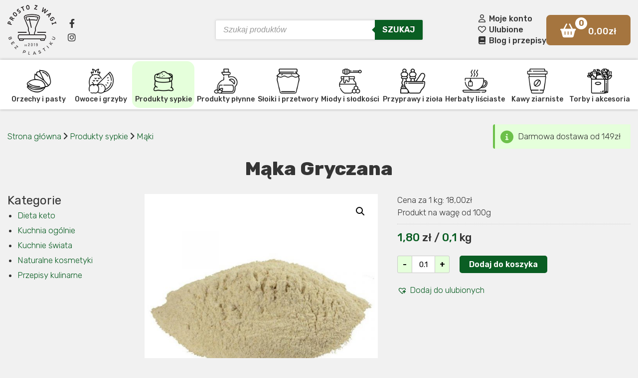

--- FILE ---
content_type: text/html; charset=UTF-8
request_url: https://prostozwagi.pl/produkt/maka-gryczana/
body_size: 21755
content:
<!DOCTYPE html>
<html lang="pl-PL">
<head>
<meta charset="UTF-8" />
<title>Mąka Gryczana - Prosto z Wagi</title>
<link rel="profile" href="https://gmpg.org/xfn/11" />
<meta name="viewport" content="width=device-width, initial-scale=1.0, maximum-scale=1.0, user-scalable=no"> 
<link rel="shortcut icon" type="image/png" href="https://prostozwagi.pl/wp-content/uploads/2022/02/favicon-pzw.png"/>

<meta name='robots' content='index, follow, max-image-preview:large, max-snippet:-1, max-video-preview:-1' />

	<!-- This site is optimized with the Yoast SEO Premium plugin v20.8 (Yoast SEO v21.5) - https://yoast.com/wordpress/plugins/seo/ -->
	<meta name="description" content="Mąka gryczana to rodzaj mąki pozyskiwanej z łuskanej gryki, rośliny z rodziny rdestowatych. Jest to produkt charakteryzujący się intensywnym smakiem i zapac" />
	<link rel="canonical" href="https://prostozwagi.pl/produkt/maka-gryczana/" />
	<script type="application/ld+json" class="yoast-schema-graph">{"@context":"https://schema.org","@graph":[{"@type":["WebPage","ItemPage"],"@id":"https://prostozwagi.pl/produkt/maka-gryczana/","url":"https://prostozwagi.pl/produkt/maka-gryczana/","name":"Mąka Gryczana - Prosto z Wagi","isPartOf":{"@id":"https://prostozwagi.pl/#website"},"primaryImageOfPage":{"@id":"https://prostozwagi.pl/produkt/maka-gryczana/#primaryimage"},"image":{"@id":"https://prostozwagi.pl/produkt/maka-gryczana/#primaryimage"},"thumbnailUrl":"https://prostozwagi.pl/wp-content/uploads/2022/09/maka-gryczana.jpg","datePublished":"2022-09-09T15:57:32+00:00","dateModified":"2023-03-25T22:14:11+00:00","breadcrumb":{"@id":"https://prostozwagi.pl/produkt/maka-gryczana/#breadcrumb"},"inLanguage":"pl-PL","potentialAction":[{"@type":"ReadAction","target":["https://prostozwagi.pl/produkt/maka-gryczana/"]}]},{"@type":"ImageObject","inLanguage":"pl-PL","@id":"https://prostozwagi.pl/produkt/maka-gryczana/#primaryimage","url":"https://prostozwagi.pl/wp-content/uploads/2022/09/maka-gryczana.jpg","contentUrl":"https://prostozwagi.pl/wp-content/uploads/2022/09/maka-gryczana.jpg","width":800,"height":800,"caption":"Mąka Gryczana"},{"@type":"BreadcrumbList","@id":"https://prostozwagi.pl/produkt/maka-gryczana/#breadcrumb","itemListElement":[{"@type":"ListItem","position":1,"name":"Strona główna","item":"https://prostozwagi.pl/"},{"@type":"ListItem","position":2,"name":"Mąka Gryczana"}]},{"@type":"WebSite","@id":"https://prostozwagi.pl/#website","url":"https://prostozwagi.pl/","name":"Prosto z Wagi","description":"Produkty bez plastiku","publisher":{"@id":"https://prostozwagi.pl/#organization"},"potentialAction":[{"@type":"SearchAction","target":{"@type":"EntryPoint","urlTemplate":"https://prostozwagi.pl/?s={search_term_string}"},"query-input":"required name=search_term_string"}],"inLanguage":"pl-PL"},{"@type":"Organization","@id":"https://prostozwagi.pl/#organization","name":"Prosto z Wagi","url":"https://prostozwagi.pl/","logo":{"@type":"ImageObject","inLanguage":"pl-PL","@id":"https://prostozwagi.pl/#/schema/logo/image/","url":"https://prostozwagi.pl/wp-content/uploads/2023/05/logo-pzw-1.png","contentUrl":"https://prostozwagi.pl/wp-content/uploads/2023/05/logo-pzw-1.png","width":98,"height":100,"caption":"Prosto z Wagi"},"image":{"@id":"https://prostozwagi.pl/#/schema/logo/image/"},"sameAs":["https://www.facebook.com/prostozwagi"]}]}</script>
	<meta property="product:price:amount" content="18.00" />
	<meta property="product:price:currency" content="PLN" />
	<meta property="og:availability" content="instock" />
	<meta property="product:availability" content="instock" />
	<meta property="product:condition" content="new" />
	<!-- / Yoast SEO Premium plugin. -->


<link rel='dns-prefetch' href='//cdnjs.cloudflare.com' />
<link rel='dns-prefetch' href='//use.fontawesome.com' />
<link rel='dns-prefetch' href='//geowidget.easypack24.net' />
<style id='wp-img-auto-sizes-contain-inline-css' type='text/css'>
img:is([sizes=auto i],[sizes^="auto," i]){contain-intrinsic-size:3000px 1500px}
/*# sourceURL=wp-img-auto-sizes-contain-inline-css */
</style>
<style id='wp-emoji-styles-inline-css' type='text/css'>

	img.wp-smiley, img.emoji {
		display: inline !important;
		border: none !important;
		box-shadow: none !important;
		height: 1em !important;
		width: 1em !important;
		margin: 0 0.07em !important;
		vertical-align: -0.1em !important;
		background: none !important;
		padding: 0 !important;
	}
/*# sourceURL=wp-emoji-styles-inline-css */
</style>
<link rel='stylesheet' id='wp-block-library-css' href='https://prostozwagi.pl/wp-includes/css/dist/block-library/style.min.css?ver=6.9' type='text/css' media='all' />
<link rel='stylesheet' id='wc-blocks-style-css' href='https://prostozwagi.pl/wp-content/plugins/woocommerce/assets/client/blocks/wc-blocks.css?ver=wc-9.4.4' type='text/css' media='all' />
<style id='global-styles-inline-css' type='text/css'>
:root{--wp--preset--aspect-ratio--square: 1;--wp--preset--aspect-ratio--4-3: 4/3;--wp--preset--aspect-ratio--3-4: 3/4;--wp--preset--aspect-ratio--3-2: 3/2;--wp--preset--aspect-ratio--2-3: 2/3;--wp--preset--aspect-ratio--16-9: 16/9;--wp--preset--aspect-ratio--9-16: 9/16;--wp--preset--color--black: #000000;--wp--preset--color--cyan-bluish-gray: #abb8c3;--wp--preset--color--white: #ffffff;--wp--preset--color--pale-pink: #f78da7;--wp--preset--color--vivid-red: #cf2e2e;--wp--preset--color--luminous-vivid-orange: #ff6900;--wp--preset--color--luminous-vivid-amber: #fcb900;--wp--preset--color--light-green-cyan: #7bdcb5;--wp--preset--color--vivid-green-cyan: #00d084;--wp--preset--color--pale-cyan-blue: #8ed1fc;--wp--preset--color--vivid-cyan-blue: #0693e3;--wp--preset--color--vivid-purple: #9b51e0;--wp--preset--gradient--vivid-cyan-blue-to-vivid-purple: linear-gradient(135deg,rgb(6,147,227) 0%,rgb(155,81,224) 100%);--wp--preset--gradient--light-green-cyan-to-vivid-green-cyan: linear-gradient(135deg,rgb(122,220,180) 0%,rgb(0,208,130) 100%);--wp--preset--gradient--luminous-vivid-amber-to-luminous-vivid-orange: linear-gradient(135deg,rgb(252,185,0) 0%,rgb(255,105,0) 100%);--wp--preset--gradient--luminous-vivid-orange-to-vivid-red: linear-gradient(135deg,rgb(255,105,0) 0%,rgb(207,46,46) 100%);--wp--preset--gradient--very-light-gray-to-cyan-bluish-gray: linear-gradient(135deg,rgb(238,238,238) 0%,rgb(169,184,195) 100%);--wp--preset--gradient--cool-to-warm-spectrum: linear-gradient(135deg,rgb(74,234,220) 0%,rgb(151,120,209) 20%,rgb(207,42,186) 40%,rgb(238,44,130) 60%,rgb(251,105,98) 80%,rgb(254,248,76) 100%);--wp--preset--gradient--blush-light-purple: linear-gradient(135deg,rgb(255,206,236) 0%,rgb(152,150,240) 100%);--wp--preset--gradient--blush-bordeaux: linear-gradient(135deg,rgb(254,205,165) 0%,rgb(254,45,45) 50%,rgb(107,0,62) 100%);--wp--preset--gradient--luminous-dusk: linear-gradient(135deg,rgb(255,203,112) 0%,rgb(199,81,192) 50%,rgb(65,88,208) 100%);--wp--preset--gradient--pale-ocean: linear-gradient(135deg,rgb(255,245,203) 0%,rgb(182,227,212) 50%,rgb(51,167,181) 100%);--wp--preset--gradient--electric-grass: linear-gradient(135deg,rgb(202,248,128) 0%,rgb(113,206,126) 100%);--wp--preset--gradient--midnight: linear-gradient(135deg,rgb(2,3,129) 0%,rgb(40,116,252) 100%);--wp--preset--font-size--small: 13px;--wp--preset--font-size--medium: 20px;--wp--preset--font-size--large: 36px;--wp--preset--font-size--x-large: 42px;--wp--preset--font-family--inter: "Inter", sans-serif;--wp--preset--font-family--cardo: Cardo;--wp--preset--spacing--20: 0.44rem;--wp--preset--spacing--30: 0.67rem;--wp--preset--spacing--40: 1rem;--wp--preset--spacing--50: 1.5rem;--wp--preset--spacing--60: 2.25rem;--wp--preset--spacing--70: 3.38rem;--wp--preset--spacing--80: 5.06rem;--wp--preset--shadow--natural: 6px 6px 9px rgba(0, 0, 0, 0.2);--wp--preset--shadow--deep: 12px 12px 50px rgba(0, 0, 0, 0.4);--wp--preset--shadow--sharp: 6px 6px 0px rgba(0, 0, 0, 0.2);--wp--preset--shadow--outlined: 6px 6px 0px -3px rgb(255, 255, 255), 6px 6px rgb(0, 0, 0);--wp--preset--shadow--crisp: 6px 6px 0px rgb(0, 0, 0);}:where(.is-layout-flex){gap: 0.5em;}:where(.is-layout-grid){gap: 0.5em;}body .is-layout-flex{display: flex;}.is-layout-flex{flex-wrap: wrap;align-items: center;}.is-layout-flex > :is(*, div){margin: 0;}body .is-layout-grid{display: grid;}.is-layout-grid > :is(*, div){margin: 0;}:where(.wp-block-columns.is-layout-flex){gap: 2em;}:where(.wp-block-columns.is-layout-grid){gap: 2em;}:where(.wp-block-post-template.is-layout-flex){gap: 1.25em;}:where(.wp-block-post-template.is-layout-grid){gap: 1.25em;}.has-black-color{color: var(--wp--preset--color--black) !important;}.has-cyan-bluish-gray-color{color: var(--wp--preset--color--cyan-bluish-gray) !important;}.has-white-color{color: var(--wp--preset--color--white) !important;}.has-pale-pink-color{color: var(--wp--preset--color--pale-pink) !important;}.has-vivid-red-color{color: var(--wp--preset--color--vivid-red) !important;}.has-luminous-vivid-orange-color{color: var(--wp--preset--color--luminous-vivid-orange) !important;}.has-luminous-vivid-amber-color{color: var(--wp--preset--color--luminous-vivid-amber) !important;}.has-light-green-cyan-color{color: var(--wp--preset--color--light-green-cyan) !important;}.has-vivid-green-cyan-color{color: var(--wp--preset--color--vivid-green-cyan) !important;}.has-pale-cyan-blue-color{color: var(--wp--preset--color--pale-cyan-blue) !important;}.has-vivid-cyan-blue-color{color: var(--wp--preset--color--vivid-cyan-blue) !important;}.has-vivid-purple-color{color: var(--wp--preset--color--vivid-purple) !important;}.has-black-background-color{background-color: var(--wp--preset--color--black) !important;}.has-cyan-bluish-gray-background-color{background-color: var(--wp--preset--color--cyan-bluish-gray) !important;}.has-white-background-color{background-color: var(--wp--preset--color--white) !important;}.has-pale-pink-background-color{background-color: var(--wp--preset--color--pale-pink) !important;}.has-vivid-red-background-color{background-color: var(--wp--preset--color--vivid-red) !important;}.has-luminous-vivid-orange-background-color{background-color: var(--wp--preset--color--luminous-vivid-orange) !important;}.has-luminous-vivid-amber-background-color{background-color: var(--wp--preset--color--luminous-vivid-amber) !important;}.has-light-green-cyan-background-color{background-color: var(--wp--preset--color--light-green-cyan) !important;}.has-vivid-green-cyan-background-color{background-color: var(--wp--preset--color--vivid-green-cyan) !important;}.has-pale-cyan-blue-background-color{background-color: var(--wp--preset--color--pale-cyan-blue) !important;}.has-vivid-cyan-blue-background-color{background-color: var(--wp--preset--color--vivid-cyan-blue) !important;}.has-vivid-purple-background-color{background-color: var(--wp--preset--color--vivid-purple) !important;}.has-black-border-color{border-color: var(--wp--preset--color--black) !important;}.has-cyan-bluish-gray-border-color{border-color: var(--wp--preset--color--cyan-bluish-gray) !important;}.has-white-border-color{border-color: var(--wp--preset--color--white) !important;}.has-pale-pink-border-color{border-color: var(--wp--preset--color--pale-pink) !important;}.has-vivid-red-border-color{border-color: var(--wp--preset--color--vivid-red) !important;}.has-luminous-vivid-orange-border-color{border-color: var(--wp--preset--color--luminous-vivid-orange) !important;}.has-luminous-vivid-amber-border-color{border-color: var(--wp--preset--color--luminous-vivid-amber) !important;}.has-light-green-cyan-border-color{border-color: var(--wp--preset--color--light-green-cyan) !important;}.has-vivid-green-cyan-border-color{border-color: var(--wp--preset--color--vivid-green-cyan) !important;}.has-pale-cyan-blue-border-color{border-color: var(--wp--preset--color--pale-cyan-blue) !important;}.has-vivid-cyan-blue-border-color{border-color: var(--wp--preset--color--vivid-cyan-blue) !important;}.has-vivid-purple-border-color{border-color: var(--wp--preset--color--vivid-purple) !important;}.has-vivid-cyan-blue-to-vivid-purple-gradient-background{background: var(--wp--preset--gradient--vivid-cyan-blue-to-vivid-purple) !important;}.has-light-green-cyan-to-vivid-green-cyan-gradient-background{background: var(--wp--preset--gradient--light-green-cyan-to-vivid-green-cyan) !important;}.has-luminous-vivid-amber-to-luminous-vivid-orange-gradient-background{background: var(--wp--preset--gradient--luminous-vivid-amber-to-luminous-vivid-orange) !important;}.has-luminous-vivid-orange-to-vivid-red-gradient-background{background: var(--wp--preset--gradient--luminous-vivid-orange-to-vivid-red) !important;}.has-very-light-gray-to-cyan-bluish-gray-gradient-background{background: var(--wp--preset--gradient--very-light-gray-to-cyan-bluish-gray) !important;}.has-cool-to-warm-spectrum-gradient-background{background: var(--wp--preset--gradient--cool-to-warm-spectrum) !important;}.has-blush-light-purple-gradient-background{background: var(--wp--preset--gradient--blush-light-purple) !important;}.has-blush-bordeaux-gradient-background{background: var(--wp--preset--gradient--blush-bordeaux) !important;}.has-luminous-dusk-gradient-background{background: var(--wp--preset--gradient--luminous-dusk) !important;}.has-pale-ocean-gradient-background{background: var(--wp--preset--gradient--pale-ocean) !important;}.has-electric-grass-gradient-background{background: var(--wp--preset--gradient--electric-grass) !important;}.has-midnight-gradient-background{background: var(--wp--preset--gradient--midnight) !important;}.has-small-font-size{font-size: var(--wp--preset--font-size--small) !important;}.has-medium-font-size{font-size: var(--wp--preset--font-size--medium) !important;}.has-large-font-size{font-size: var(--wp--preset--font-size--large) !important;}.has-x-large-font-size{font-size: var(--wp--preset--font-size--x-large) !important;}
/*# sourceURL=global-styles-inline-css */
</style>

<style id='classic-theme-styles-inline-css' type='text/css'>
/*! This file is auto-generated */
.wp-block-button__link{color:#fff;background-color:#32373c;border-radius:9999px;box-shadow:none;text-decoration:none;padding:calc(.667em + 2px) calc(1.333em + 2px);font-size:1.125em}.wp-block-file__button{background:#32373c;color:#fff;text-decoration:none}
/*# sourceURL=/wp-includes/css/classic-themes.min.css */
</style>
<link rel='stylesheet' id='contact-form-7-css' href='https://prostozwagi.pl/wp-content/plugins/contact-form-7/includes/css/styles.css?ver=5.8.3' type='text/css' media='all' />
<link rel='stylesheet' id='pay_by_paynow_pl_styles-css' href='https://prostozwagi.pl/wp-content/plugins/pay-by-paynow-pl/assets/css/front.css?ver=2.4.32' type='text/css' media='all' />
<link rel='stylesheet' id='photoswipe-css' href='https://prostozwagi.pl/wp-content/plugins/woocommerce/assets/css/photoswipe/photoswipe.min.css?ver=9.4.4' type='text/css' media='all' />
<link rel='stylesheet' id='photoswipe-default-skin-css' href='https://prostozwagi.pl/wp-content/plugins/woocommerce/assets/css/photoswipe/default-skin/default-skin.min.css?ver=9.4.4' type='text/css' media='all' />
<link rel='stylesheet' id='woocommerce-layout-css' href='https://prostozwagi.pl/wp-content/plugins/woocommerce/assets/css/woocommerce-layout.css?ver=9.4.4' type='text/css' media='all' />
<link rel='stylesheet' id='woocommerce-smallscreen-css' href='https://prostozwagi.pl/wp-content/plugins/woocommerce/assets/css/woocommerce-smallscreen.css?ver=9.4.4' type='text/css' media='only screen and (max-width: 768px)' />
<link rel='stylesheet' id='woocommerce-general-css' href='https://prostozwagi.pl/wp-content/plugins/woocommerce/assets/css/woocommerce.css?ver=9.4.4' type='text/css' media='all' />
<style id='woocommerce-inline-inline-css' type='text/css'>
.woocommerce form .form-row .required { visibility: visible; }
/*# sourceURL=woocommerce-inline-inline-css */
</style>
<link rel='stylesheet' id='wp-pagenavi-css' href='https://prostozwagi.pl/wp-content/plugins/wp-pagenavi/pagenavi-css.css?ver=2.70' type='text/css' media='all' />
<link rel='stylesheet' id='dgwt-wcas-style-css' href='https://prostozwagi.pl/wp-content/plugins/ajax-search-for-woocommerce/assets/css/style.min.css?ver=1.26.1' type='text/css' media='all' />
<link rel='preload' as='font' type='font/woff2' crossorigin='anonymous' id='tinvwl-webfont-font-css' href='https://prostozwagi.pl/wp-content/plugins/ti-woocommerce-wishlist/assets/fonts/tinvwl-webfont.woff2?ver=xu2uyi'  media='all' />
<link rel='stylesheet' id='tinvwl-webfont-css' href='https://prostozwagi.pl/wp-content/plugins/ti-woocommerce-wishlist/assets/css/webfont.min.css?ver=2.8.0' type='text/css' media='all' />
<link rel='stylesheet' id='tinvwl-css' href='https://prostozwagi.pl/wp-content/plugins/ti-woocommerce-wishlist/assets/css/public.min.css?ver=2.8.0' type='text/css' media='all' />
<link rel='stylesheet' id='font-awesome-official-css' href='https://use.fontawesome.com/releases/v6.0.0/css/all.css' type='text/css' media='all' integrity="sha384-3B6NwesSXE7YJlcLI9RpRqGf2p/EgVH8BgoKTaUrmKNDkHPStTQ3EyoYjCGXaOTS" crossorigin="anonymous" />
<link rel='stylesheet' id='easypack-front-css' href='https://prostozwagi.pl/wp-content/plugins/woo-inpost/assets/css/front.css?ver=1.4.0' type='text/css' media='all' />
<link rel='stylesheet' id='geowidget-4.5-css-css' href='https://geowidget.easypack24.net/css/easypack.css?ver=6.9' type='text/css' media='all' />
<link rel='stylesheet' id='font-awesome-official-v4shim-css' href='https://use.fontawesome.com/releases/v6.0.0/css/v4-shims.css' type='text/css' media='all' integrity="sha384-Mo3tUbn02WJ1eXNOTbemz64sjSQx9PEUk4o3BJbDNrfhSAfbPobKWeqYpV3xkTBC" crossorigin="anonymous" />
<script type="text/javascript" src="https://prostozwagi.pl/wp-includes/js/jquery/jquery.min.js?ver=3.7.1" id="jquery-core-js"></script>
<script type="text/javascript" src="https://prostozwagi.pl/wp-includes/js/jquery/jquery-migrate.min.js?ver=3.4.1" id="jquery-migrate-js"></script>
<script type="text/javascript" src="https://prostozwagi.pl/wp-content/plugins/woocommerce/assets/js/jquery-blockui/jquery.blockUI.min.js?ver=2.7.0-wc.9.4.4" id="jquery-blockui-js" data-wp-strategy="defer"></script>
<script type="text/javascript" id="wc-add-to-cart-js-extra">
/* <![CDATA[ */
var wc_add_to_cart_params = {"ajax_url":"/wp-admin/admin-ajax.php","wc_ajax_url":"/?wc-ajax=%%endpoint%%","i18n_view_cart":"Zobacz koszyk","cart_url":"https://prostozwagi.pl/koszyk/","is_cart":"","cart_redirect_after_add":"no"};
//# sourceURL=wc-add-to-cart-js-extra
/* ]]> */
</script>
<script type="text/javascript" src="https://prostozwagi.pl/wp-content/plugins/woocommerce/assets/js/frontend/add-to-cart.min.js?ver=9.4.4" id="wc-add-to-cart-js" defer="defer" data-wp-strategy="defer"></script>
<script type="text/javascript" src="https://prostozwagi.pl/wp-content/plugins/woocommerce/assets/js/zoom/jquery.zoom.min.js?ver=1.7.21-wc.9.4.4" id="zoom-js" defer="defer" data-wp-strategy="defer"></script>
<script type="text/javascript" src="https://prostozwagi.pl/wp-content/plugins/woocommerce/assets/js/flexslider/jquery.flexslider.min.js?ver=2.7.2-wc.9.4.4" id="flexslider-js" defer="defer" data-wp-strategy="defer"></script>
<script type="text/javascript" src="https://prostozwagi.pl/wp-content/plugins/woocommerce/assets/js/photoswipe/photoswipe.min.js?ver=4.1.1-wc.9.4.4" id="photoswipe-js" defer="defer" data-wp-strategy="defer"></script>
<script type="text/javascript" src="https://prostozwagi.pl/wp-content/plugins/woocommerce/assets/js/photoswipe/photoswipe-ui-default.min.js?ver=4.1.1-wc.9.4.4" id="photoswipe-ui-default-js" defer="defer" data-wp-strategy="defer"></script>
<script type="text/javascript" id="wc-single-product-js-extra">
/* <![CDATA[ */
var wc_single_product_params = {"i18n_required_rating_text":"Prosz\u0119 wybra\u0107 ocen\u0119","review_rating_required":"yes","flexslider":{"rtl":false,"animation":"slide","smoothHeight":true,"directionNav":false,"controlNav":"thumbnails","slideshow":false,"animationSpeed":500,"animationLoop":false,"allowOneSlide":false},"zoom_enabled":"1","zoom_options":[],"photoswipe_enabled":"1","photoswipe_options":{"shareEl":false,"closeOnScroll":false,"history":false,"hideAnimationDuration":0,"showAnimationDuration":0},"flexslider_enabled":"1"};
//# sourceURL=wc-single-product-js-extra
/* ]]> */
</script>
<script type="text/javascript" src="https://prostozwagi.pl/wp-content/plugins/woocommerce/assets/js/frontend/single-product.min.js?ver=9.4.4" id="wc-single-product-js" defer="defer" data-wp-strategy="defer"></script>
<script type="text/javascript" src="https://prostozwagi.pl/wp-content/plugins/woocommerce/assets/js/js-cookie/js.cookie.min.js?ver=2.1.4-wc.9.4.4" id="js-cookie-js" data-wp-strategy="defer"></script>
<script type="text/javascript" id="woocommerce-js-extra">
/* <![CDATA[ */
var woocommerce_params = {"ajax_url":"/wp-admin/admin-ajax.php","wc_ajax_url":"/?wc-ajax=%%endpoint%%"};
//# sourceURL=woocommerce-js-extra
/* ]]> */
</script>
<script type="text/javascript" src="https://prostozwagi.pl/wp-content/plugins/woocommerce/assets/js/frontend/woocommerce.min.js?ver=9.4.4" id="woocommerce-js" defer="defer" data-wp-strategy="defer"></script>
<script type="text/javascript" src="https://prostozwagi.pl/wp-content/plugins/woo-inpost/assets/js/front.js?ver=1.4.0" id="easypack-front-js-js"></script>
<!-- start Simple Custom CSS and JS -->
<style type="text/css">
header.header--desktop .header__top .container .logo img {
	
}</style>
<!-- end Simple Custom CSS and JS -->
		<style>
			.dgwt-wcas-ico-magnifier,.dgwt-wcas-ico-magnifier-handler{max-width:20px}.dgwt-wcas-search-wrapp{max-width:450px}.dgwt-wcas-search-wrapp .dgwt-wcas-sf-wrapp .dgwt-wcas-search-submit::before{border-color:transparent #0a5e23}.dgwt-wcas-search-wrapp .dgwt-wcas-sf-wrapp .dgwt-wcas-search-submit:hover::before,.dgwt-wcas-search-wrapp .dgwt-wcas-sf-wrapp .dgwt-wcas-search-submit:focus::before{border-right-color:#0a5e23}.dgwt-wcas-search-wrapp .dgwt-wcas-sf-wrapp .dgwt-wcas-search-submit,.dgwt-wcas-om-bar .dgwt-wcas-om-return{background-color:#0a5e23}.dgwt-wcas-search-wrapp .dgwt-wcas-ico-magnifier,.dgwt-wcas-search-wrapp .dgwt-wcas-sf-wrapp .dgwt-wcas-search-submit svg path,.dgwt-wcas-om-bar .dgwt-wcas-om-return svg path{}		</style>
			<noscript><style>.woocommerce-product-gallery{ opacity: 1 !important; }</style></noscript>
	<meta name="generator" content="Elementor 3.17.3; features: e_dom_optimization, e_optimized_assets_loading, e_optimized_css_loading, additional_custom_breakpoints; settings: css_print_method-external, google_font-enabled, font_display-swap">
<style>.qib-container input[type='number']:not(#qib_id):not(#qib_id){-moz-appearance:textfield;}.qib-container input[type='number']:not(#qib_id):not(#qib_id)::-webkit-outer-spin-button,.qib-container input[type='number']:not(#qib_id):not(#qib_id)::-webkit-inner-spin-button{-webkit-appearance:none;display:none;margin:0;}form.cart button[type='submit']:not(#qib_id):not(#qib_id),form.cart .qib-container + div:not(#qib_id):not(#qib_id){display:inline-block;margin:0;padding-top:0;padding-bottom:0;float:none;vertical-align:top;text-align:center;}form.cart button[type='submit']:not(#qib_id):not(#qib_id):not(_){line-height:1;}form.cart button[type='submit']:not(#qib_id):not(#qib_id):not(_):not(_){height:35px;text-align:center;}form.cart .qib-container + button[type='submit']:not(#qib_id):not(#qib_id),form.cart .qib-container + div:not(#qib_id):not(#qib_id):not(_){margin-left:1em;}form.cart button[type='submit']:focus:not(#qib_id):not(#qib_id){outline-width:2px;outline-offset:-2px;outline-style:solid;}.qib-container div.quantity:not(#qib_id):not(#qib_id) {float:left;line-height:1;display:inline-block;margin:0;padding:0;border:none;border-radius:0;width:auto;min-height:initial;min-width:initial;max-height:initial;max-width:initial;}.qib-button:not(#qib_id):not(#qib_id){line-height:1;display:inline-block;margin:0;padding:0;box-sizing:border-box;height:35px;width:30px;color:black;background:#e2e2e2;border-color:#cac9c9;float:left;min-height:initial;min-width:initial;max-height:initial;max-width:initial;vertical-align:middle;font-size:16px;letter-spacing:0;border-style:solid;border-width:1px;transition:none;border-radius:0;}.qib-button:focus:not(#qib_id):not(#qib_id) {border:2px #b3b3aa solid;outline:none;}.qib-button:hover:not(#qib_id):not(#qib_id) {background:#d6d5d5;}.qib-container .quantity input.qty:not(#qib_id):not(#qib_id){line-height:1;background:none;text-align:center;vertical-align:middle;margin:0;padding:0;box-sizing:border-box;height:35px;width:45px;min-height:initial;min-width:initial;max-height:initial;max-width:initial;box-shadow:none;font-size:15px;border-style:solid;border-color:#cac9c9;border-width:1px 0;border-radius:0;}.qib-container .quantity input.qty:focus:not(#qib_id):not(#qib_id) {border-color:#cac9c9;outline:none;border-width:2px 1px;border-style:solid;}.woocommerce table.cart td.product-quantity:not(#qib_id):not(#qib_id){white-space:nowrap;}@media (min-width:768px){.woocommerce table.cart td.product-quantity:not(#qib_id):not(#qib_id){text-align:center;}}@media (min-width:768px){.woocommerce table.cart td.product-quantity .qib-container:not(#qib_id):not(#qib_id){display:flex;justify-content:center;}}.qib-container:not(#qib_id):not(#qib_id) {display:inline-block;}.woocommerce-grouped-product-list-item__quantity:not(#qib_id):not(#qib_id){margin:0;padding-left:0;padding-right:0;text-align:left;}.woocommerce-grouped-product-list-item__quantity .qib-container:not(#qib_id):not(#qib_id){display:flex;}.quantity .minus:not(#qib_id):not(#qib_id),.quantity .plus:not(#qib_id):not(#qib_id),.quantity > a:not(#qib_id):not(#qib_id){display:none;}.products.oceanwp-row .qib-container:not(#qib_id):not(#qib_id){margin-bottom:8px;}</style><style class='wp-fonts-local' type='text/css'>
@font-face{font-family:Inter;font-style:normal;font-weight:300 900;font-display:fallback;src:url('https://prostozwagi.pl/wp-content/plugins/woocommerce/assets/fonts/Inter-VariableFont_slnt,wght.woff2') format('woff2');font-stretch:normal;}
@font-face{font-family:Cardo;font-style:normal;font-weight:400;font-display:fallback;src:url('https://prostozwagi.pl/wp-content/plugins/woocommerce/assets/fonts/cardo_normal_400.woff2') format('woff2');}
</style>

<!-- STYLESHEETS -->
	<link rel="preconnect" href="https://fonts.googleapis.com">
	<link rel="preconnect" href="https://fonts.gstatic.com" crossorigin>
	<link href="https://fonts.googleapis.com/css2?family=Rubik:wght@300;400;500;600;700;800;900&display=swap" rel="stylesheet">
	<link rel="stylesheet"  type="text/css" media="all" href="https://prostozwagi.pl/wp-content/themes/pzw/style.css?v=1685090221"/>

<!-- JAVASCRIPTS -->
	<script type="text/javascript" src="https://code.jquery.com/jquery.min.js"></script>
	<script type="text/javascript" src="https://prostozwagi.pl/wp-content/themes/pzw/javascripts/main.js?1683285070"></script>


<meta name="theme-color" content="#0a5e23"/>
</head>
<body data-rsssl=1 class="wp-singular product-template-default single single-product postid-262 wp-custom-logo wp-theme-pzw theme-pzw woocommerce woocommerce-page woocommerce-no-js tinvwl-theme-style elementor-default elementor-kit-1612">

<header class="header--mobile">
	<div class="wrap clearfix">
		<div class="nav-trigger">
			<a href="#">
				<i class="fas fa-bars"></i>
			</a>
		</div>
		<div class="cart">
			<a class="cartinfo-mobile" href="https://prostozwagi.pl/koszyk/">
		<span class="ico-wrap">
		<i class="fas fa-shopping-basket"></i>
		<span class="pcount">
			0		</span>
	</span>
	<span class="woocommerce-Price-amount amount"><bdi>0,00<span class="woocommerce-Price-currencySymbol">&#122;&#322;</span></bdi></span></a>		</div>

		<div class="hm-ico acc">
			<a href="https://prostozwagi.pl/moje-konto/">
				<i class="far fa-user"></i>
			</a>
		</div>
		<div class="hm-ico favs">
			<a href="https://prostozwagi.pl/ulubione">
				<i class="far fa-heart"></i>
			</a>
		</div>
		<div class="hm-ico ig">
			<a href="https://www.instagram.com/prosto_z_wagi/" target="_blank">
				<i class="fa-brands fa-instagram"></i>
			</a>
		</div>
		<div class="hm-ico fb">
			<a href="https://www.facebook.com/prostozwagi/" target="_blank">
				<i class="fa-brands fa-facebook-f"></i>
			</a>
		</div>
	</div>
</header>

<div class="branding-mobile">
	<div class="container">
		<div class="logo" style="">
			<a href="https://prostozwagi.pl/">
				<img src="https://prostozwagi.pl/wp-content/uploads/2023/05/logopzw.png" alt="Prosto z Wagi" />
			</a>
		</div>
		<div class="search-mobile">
			<div  class="dgwt-wcas-search-wrapp dgwt-wcas-has-submit woocommerce dgwt-wcas-style-solaris js-dgwt-wcas-layout-classic dgwt-wcas-layout-classic js-dgwt-wcas-mobile-overlay-disabled">
		<form class="dgwt-wcas-search-form" role="search" action="https://prostozwagi.pl/" method="get">
		<div class="dgwt-wcas-sf-wrapp">
						<label class="screen-reader-text"
				   for="dgwt-wcas-search-input-1">Wyszukiwarka produktów</label>

			<input id="dgwt-wcas-search-input-1"
				   type="search"
				   class="dgwt-wcas-search-input"
				   name="s"
				   value=""
				   placeholder="Szukaj produktów"
				   autocomplete="off"
							/>
			<div class="dgwt-wcas-preloader"></div>

			<div class="dgwt-wcas-voice-search"></div>

							<button type="submit"
						aria-label="Szukaj"
						class="dgwt-wcas-search-submit">Szukaj</button>
			
			<input type="hidden" name="post_type" value="product"/>
			<input type="hidden" name="dgwt_wcas" value="1"/>

			
					</div>
	</form>
</div>
		</div>
	</div>
</div>

<div class="cats-mobile">
	<div class="wrapper">
		<div class="cm_header clearfix">
			<div class="cm_h_ico">
				<img src="https://prostozwagi.pl/wp-content/themes/pzw/images/ico-select.png" data-def-src="https://prostozwagi.pl/wp-content/themes/pzw/images/ico-select.png" alt="">
			</div>
			<div class="cm_h_title">
				Wybierz kategorię
			</div>
			<div class="cm_h_close">
				<i class="far fa-times-circle"></i>
			</div>
			<div class="cm_h_back">
				<i class="far fa-arrow-alt-circle-left"></i>
			</div>
		</div>
		<div class="cm_cnt">
			<div class="zero">
				<ul>
							<li class="">
			<a href="https://prostozwagi.pl/kategoria/orzechy-i-pasty/">
				<div class="cat__thumb">
					<img src="https://prostozwagi.pl/wp-content/uploads/2022/02/pistachio.png " alt=""/>
				</div>
				<div class="cat__name">
					Orzechy i pasty				</div>
			</a>
			<ul>					<li class="">
						<a href="https://prostozwagi.pl/kategoria/orzechy-i-pasty/orzechy/">
							Orzechy						</a>
					</li>
										<li class="">
						<a href="https://prostozwagi.pl/kategoria/orzechy-i-pasty/pasty/">
							Pasty 100%						</a>
					</li>
					</ul>		</li>
				<li class="">
			<a href="https://prostozwagi.pl/kategoria/owoce-suszone/">
				<div class="cat__thumb">
					<img src="https://prostozwagi.pl/wp-content/uploads/2022/02/fruit.png " alt=""/>
				</div>
				<div class="cat__name">
					Owoce i grzyby				</div>
			</a>
			<ul>					<li class="">
						<a href="https://prostozwagi.pl/kategoria/owoce-suszone/grzyby-suszone/">
							Grzyby suszone						</a>
					</li>
										<li class="">
						<a href="https://prostozwagi.pl/kategoria/owoce-suszone/liofilizowane/">
							Owoce Liofilizowane						</a>
					</li>
										<li class="">
						<a href="https://prostozwagi.pl/kategoria/owoce-suszone/naturalne/">
							Owoce suszone bez cukru						</a>
					</li>
										<li class="">
						<a href="https://prostozwagi.pl/kategoria/owoce-suszone/kandyzowane/">
							Owoce Kandyzowane i Słodzone						</a>
					</li>
					</ul>		</li>
				<li class=" current-cat-parent">
			<a href="https://prostozwagi.pl/kategoria/produkty-sypkie/">
				<div class="cat__thumb">
					<img src="https://prostozwagi.pl/wp-content/uploads/2022/02/flour.png " alt=""/>
				</div>
				<div class="cat__name">
					Produkty sypkie				</div>
			</a>
			<ul>					<li class="">
						<a href="https://prostozwagi.pl/kategoria/produkty-sypkie/cukry/">
							Cukry						</a>
					</li>
										<li class="">
						<a href="https://prostozwagi.pl/kategoria/produkty-sypkie/kasze/">
							Kasze						</a>
					</li>
										<li class="">
						<a href="https://prostozwagi.pl/kategoria/produkty-sypkie/makarony/">
							Makarony						</a>
					</li>
										<li class="current-cat">
						<a href="https://prostozwagi.pl/kategoria/produkty-sypkie/maki/">
							Mąki						</a>
					</li>
										<li class="">
						<a href="https://prostozwagi.pl/kategoria/produkty-sypkie/pestki/">
							Pestki						</a>
					</li>
										<li class="">
						<a href="https://prostozwagi.pl/kategoria/produkty-sypkie/platki/">
							Płatki						</a>
					</li>
										<li class="">
						<a href="https://prostozwagi.pl/kategoria/produkty-sypkie/ryze/">
							Ryże						</a>
					</li>
										<li class="">
						<a href="https://prostozwagi.pl/kategoria/produkty-sypkie/straczki/">
							Strączki						</a>
					</li>
										<li class="">
						<a href="https://prostozwagi.pl/kategoria/produkty-sypkie/ziarna/">
							Ziarna						</a>
					</li>
					</ul>		</li>
				<li class="">
			<a href="https://prostozwagi.pl/kategoria/produkty-plynne/">
				<div class="cat__thumb">
					<img src="https://prostozwagi.pl/wp-content/uploads/2022/02/olive-oil.png " alt=""/>
				</div>
				<div class="cat__name">
					Produkty płynne				</div>
			</a>
			<ul>					<li class="">
						<a href="https://prostozwagi.pl/kategoria/produkty-plynne/oliwy-i-oleje-zimnotloczone/">
							Oliwy i oleje zimnotłoczone						</a>
					</li>
										<li class="">
						<a href="https://prostozwagi.pl/kategoria/produkty-plynne/soki-bez-cukru/">
							Soki 100% - bez cukru						</a>
					</li>
										<li class="">
						<a href="https://prostozwagi.pl/kategoria/produkty-plynne/syropy-do-herbaty/">
							Syropy do herbaty						</a>
					</li>
					</ul>		</li>
				<li class="">
			<a href="https://prostozwagi.pl/kategoria/sloiki-i-przetwory/">
				<div class="cat__thumb">
					<img src="https://prostozwagi.pl/wp-content/uploads/2022/02/honey.png " alt=""/>
				</div>
				<div class="cat__name">
					Słoiki i przetwory				</div>
			</a>
			<ul>					<li class="">
						<a href="https://prostozwagi.pl/kategoria/sloiki-i-przetwory/kajmak/">
							Kajmak						</a>
					</li>
										<li class="">
						<a href="https://prostozwagi.pl/kategoria/sloiki-i-przetwory/dzemy/">
							Dżemy						</a>
					</li>
										<li class="">
						<a href="https://prostozwagi.pl/kategoria/sloiki-i-przetwory/konfitury/">
							Konfitury						</a>
					</li>
										<li class="">
						<a href="https://prostozwagi.pl/kategoria/sloiki-i-przetwory/przetwory-le-papu/">
							Przetwory Le Papu						</a>
					</li>
					</ul>		</li>
				<li class="">
			<a href="https://prostozwagi.pl/kategoria/miody-i-slodkosci/">
				<div class="cat__thumb">
					<img src="https://prostozwagi.pl/wp-content/uploads/2022/02/honey-1.png " alt=""/>
				</div>
				<div class="cat__name">
					Miody i słodkości				</div>
			</a>
			<ul>					<li class="">
						<a href="https://prostozwagi.pl/kategoria/miody-i-slodkosci/czekoladki-bio/">
							Czekoladki BIO						</a>
					</li>
										<li class="">
						<a href="https://prostozwagi.pl/kategoria/miody-i-slodkosci/miody/">
							Miody						</a>
					</li>
										<li class="">
						<a href="https://prostozwagi.pl/kategoria/miody-i-slodkosci/zelki/">
							Żelki						</a>
					</li>
					</ul>		</li>
				<li class="">
			<a href="https://prostozwagi.pl/kategoria/przyprawy-i-ziola/">
				<div class="cat__thumb">
					<img src="https://prostozwagi.pl/wp-content/uploads/2022/02/seasoning.png " alt=""/>
				</div>
				<div class="cat__name">
					Przyprawy i zioła				</div>
			</a>
			<ul>					<li class="">
						<a href="https://prostozwagi.pl/kategoria/przyprawy-i-ziola/przyprawy-jednorodne/">
							Przyprawy jednorodne						</a>
					</li>
										<li class="">
						<a href="https://prostozwagi.pl/kategoria/przyprawy-i-ziola/mieszanki/">
							Mieszanki przypraw						</a>
					</li>
										<li class="">
						<a href="https://prostozwagi.pl/kategoria/przyprawy-i-ziola/ziola/">
							Zioła						</a>
					</li>
					</ul>		</li>
				<li class="">
			<a href="https://prostozwagi.pl/kategoria/herbaty-lisciaste/">
				<div class="cat__thumb">
					<img src="https://prostozwagi.pl/wp-content/uploads/2022/02/tea-cup.png " alt=""/>
				</div>
				<div class="cat__name">
					Herbaty liściaste				</div>
			</a>
			<ul>					<li class="">
						<a href="https://prostozwagi.pl/kategoria/herbaty-lisciaste/czarne/">
							Czarne						</a>
					</li>
										<li class="">
						<a href="https://prostozwagi.pl/kategoria/herbaty-lisciaste/czarne-smakowe/">
							Czarne smakowe						</a>
					</li>
										<li class="">
						<a href="https://prostozwagi.pl/kategoria/herbaty-lisciaste/zielone/">
							Zielone						</a>
					</li>
										<li class="">
						<a href="https://prostozwagi.pl/kategoria/herbaty-lisciaste/zielone-smakowe/">
							Zielone smakowe						</a>
					</li>
										<li class="">
						<a href="https://prostozwagi.pl/kategoria/herbaty-lisciaste/biale/">
							Białe						</a>
					</li>
										<li class="">
						<a href="https://prostozwagi.pl/kategoria/herbaty-lisciaste/oolong/">
							Oolong						</a>
					</li>
										<li class="">
						<a href="https://prostozwagi.pl/kategoria/herbaty-lisciaste/pu-erh/">
							Pu-erh						</a>
					</li>
										<li class="">
						<a href="https://prostozwagi.pl/kategoria/herbaty-lisciaste/owocowe/">
							Owocowe						</a>
					</li>
										<li class="">
						<a href="https://prostozwagi.pl/kategoria/herbaty-lisciaste/rooibos/">
							Rooibos						</a>
					</li>
										<li class="">
						<a href="https://prostozwagi.pl/kategoria/herbaty-lisciaste/yerba-mate/">
							Yerba mate						</a>
					</li>
					</ul>		</li>
				<li class="">
			<a href="https://prostozwagi.pl/kategoria/kawy-ziarniste/">
				<div class="cat__thumb">
					<img src="https://prostozwagi.pl/wp-content/uploads/2022/02/coffee.png " alt=""/>
				</div>
				<div class="cat__name">
					Kawy ziarniste				</div>
			</a>
			<ul>					<li class="">
						<a href="https://prostozwagi.pl/kategoria/kawy-ziarniste/jednorodne/">
							Jednorodne						</a>
					</li>
										<li class="">
						<a href="https://prostozwagi.pl/kategoria/kawy-ziarniste/smakowe/">
							Smakowe						</a>
					</li>
					</ul>		</li>
				<li class="">
			<a href="https://prostozwagi.pl/kategoria/torby-i-akcesoria/">
				<div class="cat__thumb">
					<img src="https://prostozwagi.pl/wp-content/uploads/2022/02/shopping-bag.png " alt=""/>
				</div>
				<div class="cat__name">
					Torby i akcesoria				</div>
			</a>
					</li>
							<li class="">
						<a class="direct" href="https://prostozwagi.pl/blog">
							<div class="cat__thumb">
								<img src="https://prostozwagi.pl/wp-content/uploads/2023/04/recipe-book-2.png" alt=""/>
							</div>
							<div class="cat__name">
								Blog i przepisy
							</div>
						</a>
					</li>
				</ul>
			</div>
			<div class="sub"></div>
		</div>
	</div>
</div>



<header class="header--desktop">
	<div class="header__top">
		<div class="container">
			<div class="logo" style="">
				<div class="logo-wrap">
					<a href="https://prostozwagi.pl/">
						<img src="https://prostozwagi.pl/wp-content/uploads/2023/05/logopzw.png" alt="Prosto z Wagi" />
					</a>
				</div>
				<div class="logo-socials">
					<div>
						<a href="https://www.facebook.com/prostozwagi/" target="_blank">
							<i class="fa-brands fa-facebook-f fa-fw"></i>
						</a>
					</div>
					<div>
						<a href="https://www.instagram.com/prosto_z_wagi/" target="_blank">
							<i class="fa-brands fa-instagram fa-fw"></i>
						</a>
					</div>
				</div>
			</div>
			<div class="search">
				<div  class="dgwt-wcas-search-wrapp dgwt-wcas-has-submit woocommerce dgwt-wcas-style-solaris js-dgwt-wcas-layout-classic dgwt-wcas-layout-classic js-dgwt-wcas-mobile-overlay-disabled">
		<form class="dgwt-wcas-search-form" role="search" action="https://prostozwagi.pl/" method="get">
		<div class="dgwt-wcas-sf-wrapp">
						<label class="screen-reader-text"
				   for="dgwt-wcas-search-input-2">Wyszukiwarka produktów</label>

			<input id="dgwt-wcas-search-input-2"
				   type="search"
				   class="dgwt-wcas-search-input"
				   name="s"
				   value=""
				   placeholder="Szukaj produktów"
				   autocomplete="off"
							/>
			<div class="dgwt-wcas-preloader"></div>

			<div class="dgwt-wcas-voice-search"></div>

							<button type="submit"
						aria-label="Szukaj"
						class="dgwt-wcas-search-submit">Szukaj</button>
			
			<input type="hidden" name="post_type" value="product"/>
			<input type="hidden" name="dgwt_wcas" value="1"/>

			
					</div>
	</form>
</div>
			</div>
			<div class="util">
				<div class="hlinks">
					<div>
						<a href="https://prostozwagi.pl/moje-konto/"><i class="far fa-user fa-fw"></i> Moje konto</a>
					</div>
					<div>
						<a href="https://prostozwagi.pl/ulubione"><i class="far fa-heart fa-fw"></i> Ulubione</a>
					</div>
					<div>
						<a href="https://prostozwagi.pl/blog"><i class="fa-solid fa-book fa-fw"></i> Blog i przepisy</a>
					</div>
				</div>
				<div class="hcart">		
					<a class="cartinfo" href="https://prostozwagi.pl/koszyk/">
		<div class="ico-wrap">
		<i class="fas fa-shopping-basket"></i>
		<span class="pcount">
			0		</span>
	</div>
	<span class="woocommerce-Price-amount amount"><bdi>0,00<span class="woocommerce-Price-currencySymbol">&#122;&#322;</span></bdi></span></a>					<div class="minicart">
						<div class="title">Twój koszyk</div>
						<div class="inner">
							<div class="widget_shopping_cart_content">
								

	<p class="woocommerce-mini-cart__empty-message">Brak produktów w koszyku.</p>


								</div>
						</div>
					</div>
				</div>
			</div>
		</div>
	</div>
	<div class="header__bottom">
		<div class="container">
			<ul class="cats clearfix">
						<li class="">
			<a href="https://prostozwagi.pl/kategoria/orzechy-i-pasty/">
				<div class="cat__thumb">
					<img src="https://prostozwagi.pl/wp-content/uploads/2022/02/pistachio.png " alt=""/>
				</div>
				<div class="cat__name">
					Orzechy i pasty				</div>
			</a>
			<ul>					<li class="">
						<a href="https://prostozwagi.pl/kategoria/orzechy-i-pasty/orzechy/">
							Orzechy						</a>
					</li>
										<li class="">
						<a href="https://prostozwagi.pl/kategoria/orzechy-i-pasty/pasty/">
							Pasty 100%						</a>
					</li>
					</ul>		</li>
				<li class="">
			<a href="https://prostozwagi.pl/kategoria/owoce-suszone/">
				<div class="cat__thumb">
					<img src="https://prostozwagi.pl/wp-content/uploads/2022/02/fruit.png " alt=""/>
				</div>
				<div class="cat__name">
					Owoce i grzyby				</div>
			</a>
			<ul>					<li class="">
						<a href="https://prostozwagi.pl/kategoria/owoce-suszone/grzyby-suszone/">
							Grzyby suszone						</a>
					</li>
										<li class="">
						<a href="https://prostozwagi.pl/kategoria/owoce-suszone/liofilizowane/">
							Owoce Liofilizowane						</a>
					</li>
										<li class="">
						<a href="https://prostozwagi.pl/kategoria/owoce-suszone/naturalne/">
							Owoce suszone bez cukru						</a>
					</li>
										<li class="">
						<a href="https://prostozwagi.pl/kategoria/owoce-suszone/kandyzowane/">
							Owoce Kandyzowane i Słodzone						</a>
					</li>
					</ul>		</li>
				<li class=" current-cat-parent">
			<a href="https://prostozwagi.pl/kategoria/produkty-sypkie/">
				<div class="cat__thumb">
					<img src="https://prostozwagi.pl/wp-content/uploads/2022/02/flour.png " alt=""/>
				</div>
				<div class="cat__name">
					Produkty sypkie				</div>
			</a>
			<ul>					<li class="">
						<a href="https://prostozwagi.pl/kategoria/produkty-sypkie/cukry/">
							Cukry						</a>
					</li>
										<li class="">
						<a href="https://prostozwagi.pl/kategoria/produkty-sypkie/kasze/">
							Kasze						</a>
					</li>
										<li class="">
						<a href="https://prostozwagi.pl/kategoria/produkty-sypkie/makarony/">
							Makarony						</a>
					</li>
										<li class="current-cat">
						<a href="https://prostozwagi.pl/kategoria/produkty-sypkie/maki/">
							Mąki						</a>
					</li>
										<li class="">
						<a href="https://prostozwagi.pl/kategoria/produkty-sypkie/pestki/">
							Pestki						</a>
					</li>
										<li class="">
						<a href="https://prostozwagi.pl/kategoria/produkty-sypkie/platki/">
							Płatki						</a>
					</li>
										<li class="">
						<a href="https://prostozwagi.pl/kategoria/produkty-sypkie/ryze/">
							Ryże						</a>
					</li>
										<li class="">
						<a href="https://prostozwagi.pl/kategoria/produkty-sypkie/straczki/">
							Strączki						</a>
					</li>
										<li class="">
						<a href="https://prostozwagi.pl/kategoria/produkty-sypkie/ziarna/">
							Ziarna						</a>
					</li>
					</ul>		</li>
				<li class="">
			<a href="https://prostozwagi.pl/kategoria/produkty-plynne/">
				<div class="cat__thumb">
					<img src="https://prostozwagi.pl/wp-content/uploads/2022/02/olive-oil.png " alt=""/>
				</div>
				<div class="cat__name">
					Produkty płynne				</div>
			</a>
			<ul>					<li class="">
						<a href="https://prostozwagi.pl/kategoria/produkty-plynne/oliwy-i-oleje-zimnotloczone/">
							Oliwy i oleje zimnotłoczone						</a>
					</li>
										<li class="">
						<a href="https://prostozwagi.pl/kategoria/produkty-plynne/soki-bez-cukru/">
							Soki 100% - bez cukru						</a>
					</li>
										<li class="">
						<a href="https://prostozwagi.pl/kategoria/produkty-plynne/syropy-do-herbaty/">
							Syropy do herbaty						</a>
					</li>
					</ul>		</li>
				<li class="">
			<a href="https://prostozwagi.pl/kategoria/sloiki-i-przetwory/">
				<div class="cat__thumb">
					<img src="https://prostozwagi.pl/wp-content/uploads/2022/02/honey.png " alt=""/>
				</div>
				<div class="cat__name">
					Słoiki i przetwory				</div>
			</a>
			<ul>					<li class="">
						<a href="https://prostozwagi.pl/kategoria/sloiki-i-przetwory/kajmak/">
							Kajmak						</a>
					</li>
										<li class="">
						<a href="https://prostozwagi.pl/kategoria/sloiki-i-przetwory/dzemy/">
							Dżemy						</a>
					</li>
										<li class="">
						<a href="https://prostozwagi.pl/kategoria/sloiki-i-przetwory/konfitury/">
							Konfitury						</a>
					</li>
										<li class="">
						<a href="https://prostozwagi.pl/kategoria/sloiki-i-przetwory/przetwory-le-papu/">
							Przetwory Le Papu						</a>
					</li>
					</ul>		</li>
				<li class="">
			<a href="https://prostozwagi.pl/kategoria/miody-i-slodkosci/">
				<div class="cat__thumb">
					<img src="https://prostozwagi.pl/wp-content/uploads/2022/02/honey-1.png " alt=""/>
				</div>
				<div class="cat__name">
					Miody i słodkości				</div>
			</a>
			<ul>					<li class="">
						<a href="https://prostozwagi.pl/kategoria/miody-i-slodkosci/czekoladki-bio/">
							Czekoladki BIO						</a>
					</li>
										<li class="">
						<a href="https://prostozwagi.pl/kategoria/miody-i-slodkosci/miody/">
							Miody						</a>
					</li>
										<li class="">
						<a href="https://prostozwagi.pl/kategoria/miody-i-slodkosci/zelki/">
							Żelki						</a>
					</li>
					</ul>		</li>
				<li class="">
			<a href="https://prostozwagi.pl/kategoria/przyprawy-i-ziola/">
				<div class="cat__thumb">
					<img src="https://prostozwagi.pl/wp-content/uploads/2022/02/seasoning.png " alt=""/>
				</div>
				<div class="cat__name">
					Przyprawy i zioła				</div>
			</a>
			<ul>					<li class="">
						<a href="https://prostozwagi.pl/kategoria/przyprawy-i-ziola/przyprawy-jednorodne/">
							Przyprawy jednorodne						</a>
					</li>
										<li class="">
						<a href="https://prostozwagi.pl/kategoria/przyprawy-i-ziola/mieszanki/">
							Mieszanki przypraw						</a>
					</li>
										<li class="">
						<a href="https://prostozwagi.pl/kategoria/przyprawy-i-ziola/ziola/">
							Zioła						</a>
					</li>
					</ul>		</li>
				<li class="">
			<a href="https://prostozwagi.pl/kategoria/herbaty-lisciaste/">
				<div class="cat__thumb">
					<img src="https://prostozwagi.pl/wp-content/uploads/2022/02/tea-cup.png " alt=""/>
				</div>
				<div class="cat__name">
					Herbaty liściaste				</div>
			</a>
			<ul>					<li class="">
						<a href="https://prostozwagi.pl/kategoria/herbaty-lisciaste/czarne/">
							Czarne						</a>
					</li>
										<li class="">
						<a href="https://prostozwagi.pl/kategoria/herbaty-lisciaste/czarne-smakowe/">
							Czarne smakowe						</a>
					</li>
										<li class="">
						<a href="https://prostozwagi.pl/kategoria/herbaty-lisciaste/zielone/">
							Zielone						</a>
					</li>
										<li class="">
						<a href="https://prostozwagi.pl/kategoria/herbaty-lisciaste/zielone-smakowe/">
							Zielone smakowe						</a>
					</li>
										<li class="">
						<a href="https://prostozwagi.pl/kategoria/herbaty-lisciaste/biale/">
							Białe						</a>
					</li>
										<li class="">
						<a href="https://prostozwagi.pl/kategoria/herbaty-lisciaste/oolong/">
							Oolong						</a>
					</li>
										<li class="">
						<a href="https://prostozwagi.pl/kategoria/herbaty-lisciaste/pu-erh/">
							Pu-erh						</a>
					</li>
										<li class="">
						<a href="https://prostozwagi.pl/kategoria/herbaty-lisciaste/owocowe/">
							Owocowe						</a>
					</li>
										<li class="">
						<a href="https://prostozwagi.pl/kategoria/herbaty-lisciaste/rooibos/">
							Rooibos						</a>
					</li>
										<li class="">
						<a href="https://prostozwagi.pl/kategoria/herbaty-lisciaste/yerba-mate/">
							Yerba mate						</a>
					</li>
					</ul>		</li>
				<li class="">
			<a href="https://prostozwagi.pl/kategoria/kawy-ziarniste/">
				<div class="cat__thumb">
					<img src="https://prostozwagi.pl/wp-content/uploads/2022/02/coffee.png " alt=""/>
				</div>
				<div class="cat__name">
					Kawy ziarniste				</div>
			</a>
			<ul>					<li class="">
						<a href="https://prostozwagi.pl/kategoria/kawy-ziarniste/jednorodne/">
							Jednorodne						</a>
					</li>
										<li class="">
						<a href="https://prostozwagi.pl/kategoria/kawy-ziarniste/smakowe/">
							Smakowe						</a>
					</li>
					</ul>		</li>
				<li class="">
			<a href="https://prostozwagi.pl/kategoria/torby-i-akcesoria/">
				<div class="cat__thumb">
					<img src="https://prostozwagi.pl/wp-content/uploads/2022/02/shopping-bag.png " alt=""/>
				</div>
				<div class="cat__name">
					Torby i akcesoria				</div>
			</a>
					</li>
					</ul>
		</div>
	</div>
</header>

<style>
	.header__bottom ul.cats > li { width: calc(100% /
	10); }
</style>



<div class="nav-spacer"></div>

	<div class="masstop">
		<div class="container">
			<div class="breadcrumbs">
				<a href="https://prostozwagi.pl/">Strona główna</a> <i class="fas fa-angle-right"></i> 
															<a href="https://prostozwagi.pl/kategoria/produkty-sypkie/">
							Produkty sypkie						</a> <i class="fas fa-angle-right"></i> 
															<a href="https://prostozwagi.pl/kategoria/produkty-sypkie/maki/"-->
						Mąki					</a>
							</div>
			<div class="shopinfo">
				<div class="freeshipping">
					<div class="bl"></div>
					<i class="fas fa-info-circle msgico"></i>
					<div class="info">
						<span class="freeship">
	Darmowa dostawa od 149zł</span>
					</div>
				</div>
			</div>
		</div>
	</div>

<section class="page">
	<div class="container">
		<div class="page__head">
			<h1 class="page-title">
				Mąka Gryczana			</h1>
		</div>

		<div class="page__layout page__layout_side clearfix">
			<main>
				<div class="content">
					<div class="woocommerce">			<div class="single-product" data-product-page-preselected-id="0">
				<div class="woocommerce-notices-wrapper"></div><div id="product-262" class="product type-product post-262 status-publish first instock product_cat-maki has-post-thumbnail shipping-taxable purchasable product-type-simple">

	<div class="woocommerce-product-gallery woocommerce-product-gallery--with-images woocommerce-product-gallery--columns-4 images" data-columns="4" style="opacity: 0; transition: opacity .25s ease-in-out;">
	<div class="woocommerce-product-gallery__wrapper">
		<div data-thumb="https://prostozwagi.pl/wp-content/uploads/2022/09/maka-gryczana-100x100.jpg" data-thumb-alt="Mąka Gryczana" data-thumb-srcset="https://prostozwagi.pl/wp-content/uploads/2022/09/maka-gryczana-100x100.jpg 100w, https://prostozwagi.pl/wp-content/uploads/2022/09/maka-gryczana-300x300.jpg 300w, https://prostozwagi.pl/wp-content/uploads/2022/09/maka-gryczana-150x150.jpg 150w, https://prostozwagi.pl/wp-content/uploads/2022/09/maka-gryczana-768x768.jpg 768w, https://prostozwagi.pl/wp-content/uploads/2022/09/maka-gryczana-600x600.jpg 600w, https://prostozwagi.pl/wp-content/uploads/2022/09/maka-gryczana-64x64.jpg 64w, https://prostozwagi.pl/wp-content/uploads/2022/09/maka-gryczana.jpg 800w" class="woocommerce-product-gallery__image"><a href="https://prostozwagi.pl/wp-content/uploads/2022/09/maka-gryczana.jpg"><img fetchpriority="high" decoding="async" width="600" height="600" src="https://prostozwagi.pl/wp-content/uploads/2022/09/maka-gryczana-600x600.jpg" class="wp-post-image" alt="Mąka Gryczana" data-caption="" data-src="https://prostozwagi.pl/wp-content/uploads/2022/09/maka-gryczana.jpg" data-large_image="https://prostozwagi.pl/wp-content/uploads/2022/09/maka-gryczana.jpg" data-large_image_width="800" data-large_image_height="800" srcset="https://prostozwagi.pl/wp-content/uploads/2022/09/maka-gryczana-600x600.jpg 600w, https://prostozwagi.pl/wp-content/uploads/2022/09/maka-gryczana-300x300.jpg 300w, https://prostozwagi.pl/wp-content/uploads/2022/09/maka-gryczana-150x150.jpg 150w, https://prostozwagi.pl/wp-content/uploads/2022/09/maka-gryczana-768x768.jpg 768w, https://prostozwagi.pl/wp-content/uploads/2022/09/maka-gryczana-100x100.jpg 100w, https://prostozwagi.pl/wp-content/uploads/2022/09/maka-gryczana-64x64.jpg 64w, https://prostozwagi.pl/wp-content/uploads/2022/09/maka-gryczana.jpg 800w" sizes="(max-width: 600px) 100vw, 600px" /></a></div>	</div>
</div>

	<div class="summary entry-summary">
		<p class="price">
		<div class="price-wrap">
			<div class="ppu">Cena za 1 kg: <span class="woocommerce-Price-amount amount"><bdi>18,00<span class="woocommerce-Price-currencySymbol">&#122;&#322;</span></bdi></span></div><div class="price_notes">Produkt na wagę od 100g</div>
		</div>
		<div class="calcmeta">
			<div class="unitprice">18</div>
			
		</div><div class="calc">
			<span class="calc_price">1,80</span> zł / 
			<span class="calc_quantity">0,1</span>
			kg</div></p>

	
	<form class="cart" action="" method="post" enctype='multipart/form-data'>
		
			<div class="qib-container">
		<button type="button" class="minus qib-button" >-</button>
		<div class="quantity buttons_added">
			<label class="screen-reader-text" for="quantity_697c88f718eca">ilość Mąka Gryczana</label>			<input
				type="number"
				id="quantity_697c88f718eca"				class="input-text qty text"
				step="0.05"
				min="0.1"
				max=""
				name="quantity"
				value="0.1"
				title="Qty"
				size="4"
				placeholder=""
				inputmode="" />
		</div>
		<button type="button" class="plus qib-button" >+</button>
	</div>
	
		<button type="submit" name="add-to-cart" value="262" class="single_add_to_cart_button button alt">Dodaj do koszyka</button>

		<div class="tinv-wraper woocommerce tinv-wishlist tinvwl-after-add-to-cart tinvwl-woocommerce_after_add_to_cart_button"
	 data-tinvwl_product_id="262">
	<div class="tinv-wishlist-clear"></div><a role="button" tabindex="0" name="dodaj-do-ulubionych" aria-label="Dodaj do ulubionych" class="tinvwl_add_to_wishlist_button tinvwl-icon-heart-plus tinvwl-product-already-on-wishlist  tinvwl-position-after ftinvwl-animated" data-tinv-wl-list="[]" data-tinv-wl-product="262" data-tinv-wl-productvariation="0" data-tinv-wl-productvariations="[]" data-tinv-wl-producttype="simple" data-tinv-wl-action="add"><span class="tinvwl_add_to_wishlist-text">Dodaj do ulubionych</span><span class="tinvwl_already_on_wishlist-text">Produkt dodany do ulubionych</span></a><div class="tinv-wishlist-clear"></div>		<div
		class="tinvwl-tooltip">Dodaj do ulubionych</div>
</div>
	</form>

	
	</div>

	<div class="product_meta">

	
	
	<span class="posted_in">Kategoria: <a href="https://prostozwagi.pl/kategoria/produkty-sypkie/maki/" rel="tag">Mąki</a></span>
	
	
</div>

	<div class="woocommerce-tabs wc-tabs-wrapper">
		<ul class="tabs wc-tabs" role="tablist">
							<li class="description_tab" id="tab-title-description" role="tab" aria-controls="tab-description">
					<a href="#tab-description">
						Opis					</a>
				</li>
					</ul>
					<div class="woocommerce-Tabs-panel woocommerce-Tabs-panel--description panel entry-content wc-tab" id="tab-description" role="tabpanel" aria-labelledby="tab-title-description">
				
	<h2>Opis</h2>

<p>Mąka gryczana to rodzaj mąki pozyskiwanej z łuskanej gryki, rośliny z rodziny rdestowatych. Jest to produkt charakteryzujący się intensywnym smakiem i zapachem, który stanowi ważny element w kuchni wielu krajów świata, w tym Polski, Rosji, Chin, Japonii i Korei.</p>
<p>Mąka gryczana jest w pełni naturalnym produktem, który powstaje z łuskanych ziaren gryki. Proces produkcji obejmuje rozbicie ziaren na mniejsze części, a następnie przesianie ich w celu uzyskania mąki o jednolitej konsystencji. Mąka ta nie zawiera glutenu, co czyni ją idealną alternatywą dla osób na diecie bezglutenowej.</p>
<p>Mąka gryczana jest bogata w składniki odżywcze, takie jak białko, błonnik, witaminy (z grupy B, E, K) oraz minerały (takie jak żelazo, magnez, fosfor i miedź). Jest to produkt o niskim indeksie glikemicznym, co oznacza, że nie powoduje gwałtownych skoków poziomu cukru we krwi, a tym samym jest polecany dla osób z cukrzycą.</p>
<p>Mąka gryczana jest niezwykle wszechstronna w kuchni i można ją wykorzystać do wypieku chleba, ciast, placków, pierogów, naleśników i innych potraw. Ma charakterystyczny, orzechowy smak, który dobrze łączy się z innymi składnikami. W Azji mąka gryczana jest używana do produkcji makaronów, w Polsce do wypieku kaszubskiego chleba gryczanego.</p>
<p>Mąka gryczana to również dobry dodatek do zup i sosów, dzięki swojemu smakowi i konsystencji. Można ją również wykorzystać do panierowania mięsa lub warzyw, aby nadać im chrupiącą i aromatyczną skorupkę.</p>
<p>Podsumowując, mąka gryczana to produkt wartościowy pod względem odżywczym i wszechstronny w kuchni. Bezglutenowa, o niskim indeksie glikemicznym, jest idealna dla osób poszukujących zdrowych i dietetycznych alternatyw w kuchni.</p>
			</div>
		
			</div>


	<section class="related products">

					<h2>Podobne produkty</h2>
				
		<ul class="products columns-3">

			
					<li class="product type-product post-276 status-publish first instock product_cat-maki has-post-thumbnail shipping-taxable purchasable product-type-simple">
	<div class="tinv-wraper woocommerce tinv-wishlist tinvwl-above_thumb-add-to-cart tinvwl-loop-button-wrapper tinvwl-woocommerce_before_shop_loop_item"
	 data-tinvwl_product_id="276">
	<a role="button" tabindex="0" name="dodaj-do-ulubionych" aria-label="Dodaj do ulubionych" class="tinvwl_add_to_wishlist_button tinvwl-icon-heart-plus no-txt  tinvwl-position-above_thumb ftinvwl-animated tinvwl-loop" data-tinv-wl-list="[]" data-tinv-wl-product="276" data-tinv-wl-productvariation="0" data-tinv-wl-productvariations="[]" data-tinv-wl-producttype="simple" data-tinv-wl-action="add"></a>		<div
		class="tinvwl-tooltip">Dodaj do ulubionych</div>
</div>
<a href="https://prostozwagi.pl/produkt/maka-z-cieciorki/" class="woocommerce-LoopProduct-link woocommerce-loop-product__link"><img decoding="async" width="300" height="300" src="https://prostozwagi.pl/wp-content/uploads/2022/09/maka-z-cieciorki-1-300x300.jpg" class="attachment-woocommerce_thumbnail size-woocommerce_thumbnail" alt="Mąka z cieciorki" srcset="https://prostozwagi.pl/wp-content/uploads/2022/09/maka-z-cieciorki-1-300x300.jpg 300w, https://prostozwagi.pl/wp-content/uploads/2022/09/maka-z-cieciorki-1-150x150.jpg 150w, https://prostozwagi.pl/wp-content/uploads/2022/09/maka-z-cieciorki-1-768x768.jpg 768w, https://prostozwagi.pl/wp-content/uploads/2022/09/maka-z-cieciorki-1-500x500.jpg 500w, https://prostozwagi.pl/wp-content/uploads/2022/09/maka-z-cieciorki-1-600x600.jpg 600w, https://prostozwagi.pl/wp-content/uploads/2022/09/maka-z-cieciorki-1-100x100.jpg 100w, https://prostozwagi.pl/wp-content/uploads/2022/09/maka-z-cieciorki-1-64x64.jpg 64w, https://prostozwagi.pl/wp-content/uploads/2022/09/maka-z-cieciorki-1.jpg 800w" sizes="(max-width: 300px) 100vw, 300px" /><h2 class="woocommerce-loop-product__title">Mąka z Cieciorki</h2>
	<span class="price">
		<div class="price-wrap">
			<div class="ppu">Cena za 1 kg: <span class="woocommerce-Price-amount amount"><bdi>17,00<span class="woocommerce-Price-currencySymbol">&#122;&#322;</span></bdi></span></div><div class="price_notes">Produkt na wagę od 100g</div>
		</div>
		<div class="calcmeta">
			<div class="unitprice">17</div>
			
		</div><div class="calc">
			<span class="calc_price">1,70</span> zł / 
			<span class="calc_quantity">0,1</span>
			kg</div></span>
</a><form action="?add-to-cart=276" class="cart" method="post" enctype="multipart/form-data">	<div class="qib-container">
		<button type="button" class="minus qib-button" >-</button>
		<div class="quantity buttons_added">
			<label class="screen-reader-text" for="quantity_697c88f71afe7">ilość Mąka z Cieciorki</label>			<input
				type="number"
				id="quantity_697c88f71afe7"				class=" qty quantity-alg-wc"
				step="0.05"
				min="0.1"
				max=""
				name="quantity"
				value="0.1"
				title="Qty"
				size="4"
				placeholder=""
				inputmode="" />
		</div>
		<button type="button" class="plus qib-button" >+</button>
	</div>
	<button type="submit" data-quantity="0.1" data-product_id="276" class="button alt ajax_add_to_cart add_to_cart_button product_type_simple">Dodaj do koszyka</button></form>	<span id="woocommerce_loop_add_to_cart_link_describedby_276" class="screen-reader-text">
			</span>
</li>

			
					<li class="product type-product post-278 status-publish instock product_cat-maki has-post-thumbnail shipping-taxable purchasable product-type-simple">
	<div class="tinv-wraper woocommerce tinv-wishlist tinvwl-above_thumb-add-to-cart tinvwl-loop-button-wrapper tinvwl-woocommerce_before_shop_loop_item"
	 data-tinvwl_product_id="278">
	<a role="button" tabindex="0" name="dodaj-do-ulubionych" aria-label="Dodaj do ulubionych" class="tinvwl_add_to_wishlist_button tinvwl-icon-heart-plus no-txt  tinvwl-position-above_thumb ftinvwl-animated tinvwl-loop" data-tinv-wl-list="[]" data-tinv-wl-product="278" data-tinv-wl-productvariation="0" data-tinv-wl-productvariations="[]" data-tinv-wl-producttype="simple" data-tinv-wl-action="add"></a>		<div
		class="tinvwl-tooltip">Dodaj do ulubionych</div>
</div>
<a href="https://prostozwagi.pl/produkt/maka-z-migdalow/" class="woocommerce-LoopProduct-link woocommerce-loop-product__link"><img decoding="async" width="300" height="300" src="https://prostozwagi.pl/wp-content/uploads/2022/09/maka-z-migdalow-300x300.jpg" class="attachment-woocommerce_thumbnail size-woocommerce_thumbnail" alt="Mąka z Migdałów" srcset="https://prostozwagi.pl/wp-content/uploads/2022/09/maka-z-migdalow-300x300.jpg 300w, https://prostozwagi.pl/wp-content/uploads/2022/09/maka-z-migdalow-150x150.jpg 150w, https://prostozwagi.pl/wp-content/uploads/2022/09/maka-z-migdalow-768x768.jpg 768w, https://prostozwagi.pl/wp-content/uploads/2022/09/maka-z-migdalow-600x600.jpg 600w, https://prostozwagi.pl/wp-content/uploads/2022/09/maka-z-migdalow-100x100.jpg 100w, https://prostozwagi.pl/wp-content/uploads/2022/09/maka-z-migdalow-64x64.jpg 64w, https://prostozwagi.pl/wp-content/uploads/2022/09/maka-z-migdalow.jpg 800w" sizes="(max-width: 300px) 100vw, 300px" /><h2 class="woocommerce-loop-product__title">Mąka z Migdałów</h2>
	<span class="price">
		<div class="price-wrap">
			<div class="ppu">Cena za 1 kg: <span class="woocommerce-Price-amount amount"><bdi>49,00<span class="woocommerce-Price-currencySymbol">&#122;&#322;</span></bdi></span></div><div class="price_notes">Produkt na wagę od 100g</div>
		</div>
		<div class="calcmeta">
			<div class="unitprice">49</div>
			
		</div><div class="calc">
			<span class="calc_price">4,90</span> zł / 
			<span class="calc_quantity">0,1</span>
			kg</div></span>
</a><form action="?add-to-cart=278" class="cart" method="post" enctype="multipart/form-data">	<div class="qib-container">
		<button type="button" class="minus qib-button" >-</button>
		<div class="quantity buttons_added">
			<label class="screen-reader-text" for="quantity_697c88f71b550">ilość Mąka z Migdałów</label>			<input
				type="number"
				id="quantity_697c88f71b550"				class=" qty quantity-alg-wc"
				step="0.05"
				min="0.1"
				max=""
				name="quantity"
				value="0.1"
				title="Qty"
				size="4"
				placeholder=""
				inputmode="" />
		</div>
		<button type="button" class="plus qib-button" >+</button>
	</div>
	<button type="submit" data-quantity="0.1" data-product_id="278" class="button alt ajax_add_to_cart add_to_cart_button product_type_simple">Dodaj do koszyka</button></form>	<span id="woocommerce_loop_add_to_cart_link_describedby_278" class="screen-reader-text">
			</span>
</li>

			
					<li class="product type-product post-268 status-publish last instock product_cat-maki has-post-thumbnail shipping-taxable purchasable product-type-simple">
	<div class="tinv-wraper woocommerce tinv-wishlist tinvwl-above_thumb-add-to-cart tinvwl-loop-button-wrapper tinvwl-woocommerce_before_shop_loop_item"
	 data-tinvwl_product_id="268">
	<a role="button" tabindex="0" name="dodaj-do-ulubionych" aria-label="Dodaj do ulubionych" class="tinvwl_add_to_wishlist_button tinvwl-icon-heart-plus no-txt  tinvwl-position-above_thumb ftinvwl-animated tinvwl-loop" data-tinv-wl-list="[]" data-tinv-wl-product="268" data-tinv-wl-productvariation="0" data-tinv-wl-productvariations="[]" data-tinv-wl-producttype="simple" data-tinv-wl-action="add"></a>		<div
		class="tinvwl-tooltip">Dodaj do ulubionych</div>
</div>
<a href="https://prostozwagi.pl/produkt/maka-kukurydziana/" class="woocommerce-LoopProduct-link woocommerce-loop-product__link"><img loading="lazy" decoding="async" width="300" height="300" src="https://prostozwagi.pl/wp-content/uploads/2022/09/maka-kukurydziana-1-300x300.jpg" class="attachment-woocommerce_thumbnail size-woocommerce_thumbnail" alt="Mąka kukurydziana" srcset="https://prostozwagi.pl/wp-content/uploads/2022/09/maka-kukurydziana-1-300x300.jpg 300w, https://prostozwagi.pl/wp-content/uploads/2022/09/maka-kukurydziana-1-150x150.jpg 150w, https://prostozwagi.pl/wp-content/uploads/2022/09/maka-kukurydziana-1-768x768.jpg 768w, https://prostozwagi.pl/wp-content/uploads/2022/09/maka-kukurydziana-1-600x600.jpg 600w, https://prostozwagi.pl/wp-content/uploads/2022/09/maka-kukurydziana-1-100x100.jpg 100w, https://prostozwagi.pl/wp-content/uploads/2022/09/maka-kukurydziana-1-64x64.jpg 64w, https://prostozwagi.pl/wp-content/uploads/2022/09/maka-kukurydziana-1.jpg 800w" sizes="auto, (max-width: 300px) 100vw, 300px" /><h2 class="woocommerce-loop-product__title">Mąka Kukurydziana</h2>
	<span class="price">
		<div class="price-wrap">
			<div class="ppu">Cena za 1 kg: <span class="woocommerce-Price-amount amount"><bdi>7,00<span class="woocommerce-Price-currencySymbol">&#122;&#322;</span></bdi></span></div><div class="price_notes">Produkt na wagę od 100g</div>
		</div>
		<div class="calcmeta">
			<div class="unitprice">7</div>
			
		</div><div class="calc">
			<span class="calc_price">0,70</span> zł / 
			<span class="calc_quantity">0,1</span>
			kg</div></span>
</a><form action="?add-to-cart=268" class="cart" method="post" enctype="multipart/form-data">	<div class="qib-container">
		<button type="button" class="minus qib-button" >-</button>
		<div class="quantity buttons_added">
			<label class="screen-reader-text" for="quantity_697c88f71bb01">ilość Mąka Kukurydziana</label>			<input
				type="number"
				id="quantity_697c88f71bb01"				class=" qty quantity-alg-wc"
				step="0.05"
				min="0.1"
				max=""
				name="quantity"
				value="0.1"
				title="Qty"
				size="4"
				placeholder=""
				inputmode="" />
		</div>
		<button type="button" class="plus qib-button" >+</button>
	</div>
	<button type="submit" data-quantity="0.1" data-product_id="268" class="button alt ajax_add_to_cart add_to_cart_button product_type_simple">Dodaj do koszyka</button></form>	<span id="woocommerce_loop_add_to_cart_link_describedby_268" class="screen-reader-text">
			</span>
</li>

			
		</ul>

	</section>
	</div>

			</div>
			</div>				</div>
			</main>
			<aside>
								<div class="widget-odd widget-first widget-1 widget"><h3 class="title">Kategorie</h3>
			<ul>
					<li class="cat-item cat-item-206"><a href="https://prostozwagi.pl/kategoria-wpisu/dieta-keto/">Dieta keto</a>
</li>
	<li class="cat-item cat-item-1"><a href="https://prostozwagi.pl/kategoria-wpisu/kuchnia-ogolnie/">Kuchnia ogólnie</a>
</li>
	<li class="cat-item cat-item-207"><a href="https://prostozwagi.pl/kategoria-wpisu/kuchnie-swiata/">Kuchnie świata</a>
</li>
	<li class="cat-item cat-item-208"><a href="https://prostozwagi.pl/kategoria-wpisu/naturalne-kosmetyki/">Naturalne kosmetyki</a>
</li>
	<li class="cat-item cat-item-209"><a href="https://prostozwagi.pl/kategoria-wpisu/przepisy-kulinarne/">Przepisy kulinarne</a>
</li>
			</ul>

			<div class="clear"></div></div>			</aside>
		</div>
	</div>
</section>

<footer>
	<div class="footer__top">
		<div class="container">
			<div class="row row-4-cols clearfix">
				<div class="item">
					<div class="widget-odd widget-last widget-first widget-1 widget"><h5 class="title">Dane kontaktowe</h5>			<div class="textwidget"><p><strong>Prosto z Wagi</strong><strong><br />
</strong>Wołoska róg Odyńca Lok. 23<br />
02-507 Warszawa<br />
Nip: 5222647242</p>
<p><a href="tel:+48786802500"><i class="fas fa-phone-alt fa-fw"></i> 786 802 500</a><br />
<a href="mailto:kontakt@prostozwagi.pl"><i class="far fa-envelope-open fa-fw"></i> kontakt@prostozwagi.pl</a></p>
</div>
		<div class="clear"></div></div>				</div>
				<div class="item foo2">
					<div class="widget-odd widget-last widget-first widget-1 widget"><h5 class="title">Informacje</h5><div class="menu-informacje-container"><ul id="menu-informacje" class="menu"><li id="menu-item-67" class="menu-item menu-item-type-post_type menu-item-object-page menu-item-67"><a href="https://prostozwagi.pl/moje-konto/">Moje konto</a></li>
<li id="menu-item-68" class="menu-item menu-item-type-post_type menu-item-object-page menu-item-68"><a href="https://prostozwagi.pl/platnosc-i-dostawa/">Płatność i dostawa</a></li>
<li id="menu-item-70" class="menu-item menu-item-type-post_type menu-item-object-page menu-item-70"><a href="https://prostozwagi.pl/zwroty-i-reklamacje/">Zwroty i reklamacje</a></li>
<li id="menu-item-69" class="menu-item menu-item-type-post_type menu-item-object-page menu-item-69"><a href="https://prostozwagi.pl/regulamin/">Regulamin</a></li>
<li id="menu-item-66" class="menu-item menu-item-type-post_type menu-item-object-page menu-item-privacy-policy menu-item-66"><a rel="privacy-policy" href="https://prostozwagi.pl/polityka-prywatnosci/">Polityka prywatności</a></li>
<li id="menu-item-122" class="menu-item menu-item-type-post_type menu-item-object-page menu-item-122"><a href="https://prostozwagi.pl/kontakt/">Kontakt</a></li>
</ul></div><div class="clear"></div></div>				</div>
				<div class="item">
					<div class="widget_text widget-odd widget-last widget-first widget-1 widget"><h5 class="title">Facebook</h5><div class="textwidget custom-html-widget"><div id="fb-root"></div>
<script async defer crossorigin="anonymous" src="https://connect.facebook.net/pl_PL/sdk.js#xfbml=1&version=v12.0&appId=258208662713414&autoLogAppEvents=1" nonce="nKvTQDFz"></script>
<div class="fb-page" data-href="https://www.facebook.com/prostozwagi/about" data-tabs="" data-width="299" data-height="" data-small-header="false" data-adapt-container-width="true" data-hide-cover="false" data-show-facepile="true"><blockquote cite="https://www.facebook.com/prostozwagi/about" class="fb-xfbml-parse-ignore"><a href="https://www.facebook.com/prostozwagi/about">Prosto Z Wagi - SKLEP ZERO WASTE Warszawa Mokotów</a></blockquote></div></div><div class="clear"></div></div>				</div>
				<div class="item">
					<div class="widget-odd widget-last widget-first widget-1 widget"><h5 class="title">Wysyłka</h5>			<div class="textwidget"><div><strong>Darmowa dostawa:</strong> od 149zł</div>
<div><strong>Paczkomaty: </strong> 12zł</div>
<div><strong>Kurier: </strong>16zł</div>
<div><strong>Odbiór osobisty:</strong> 0zł</div>
</div>
		<div class="clear"></div></div>				</div>
			</div>
		</div>
	</div>
	<div class="footer__bottom">
		<div class="container clearfix">
			<div class="copy">
				Copyright © Prosto Z Wagi
			</div>
			<div class="design">
				Projekt i wykonanie: <a href="https://pierwszastronamedalu.pl" target="_blank">PSM</a>, Treści: <a href="https://tworzymymarki.pl" target="_blank">Tworzymy Marki</a>
			</div>
		</div>
	</div>
</footer>


<script type="speculationrules">
{"prefetch":[{"source":"document","where":{"and":[{"href_matches":"/*"},{"not":{"href_matches":["/wp-*.php","/wp-admin/*","/wp-content/uploads/*","/wp-content/*","/wp-content/plugins/*","/wp-content/themes/pzw/*","/*\\?(.+)"]}},{"not":{"selector_matches":"a[rel~=\"nofollow\"]"}},{"not":{"selector_matches":".no-prefetch, .no-prefetch a"}}]},"eagerness":"conservative"}]}
</script>
	<script>
		jQuery(function($) {
         var text = 'Dodano do koszyka',      $this;
         $(document.body).on('click', '.ajax_add_to_cart', function(event){
            $this = $(this);
         });

         $(document.body).on('added_to_cart', function(event,b,data){
            var buttonText = '<span class="add_to_cart_text product-is-added">'+text+'</span><i class="cart-icon pe-7s-cart"></i>';

            $this.html(buttonText).attr('data-tip',text);
         });
      });
	</script>
	<script type="application/ld+json" class="yoast-schema-graph yoast-schema-graph--woo yoast-schema-graph--footer">{"@context":"https://schema.org","@graph":[{"@type":"Product","@id":"https://prostozwagi.pl/produkt/maka-gryczana/#product","name":"Mąka Gryczana","url":"https://prostozwagi.pl/produkt/maka-gryczana/","description":"Mąka gryczana to rodzaj mąki pozyskiwanej z łuskanej gryki, rośliny z rodziny rdestowatych. Jest to produkt charakteryzujący się intensywnym smakiem i zapachem, który stanowi ważny element w kuchni wielu krajów świata, w tym Polski, Rosji, Chin, Japonii i Korei.\r\nMąka gryczana jest w pełni naturalnym produktem, który powstaje z łuskanych ziaren gryki. Proces produkcji obejmuje rozbicie ziaren na mniejsze części, a następnie przesianie ich w celu uzyskania mąki o jednolitej konsystencji. Mąka ta nie zawiera glutenu, co czyni ją idealną alternatywą dla osób na diecie bezglutenowej.\r\nMąka gryczana jest bogata w składniki odżywcze, takie jak białko, błonnik, witaminy (z grupy B, E, K) oraz minerały (takie jak żelazo, magnez, fosfor i miedź). Jest to produkt o niskim indeksie glikemicznym, co oznacza, że nie powoduje gwałtownych skoków poziomu cukru we krwi, a tym samym jest polecany dla osób z cukrzycą.\r\nMąka gryczana jest niezwykle wszechstronna w kuchni i można ją wykorzystać do wypieku chleba, ciast, placków, pierogów, naleśników i innych potraw. Ma charakterystyczny, orzechowy smak, który dobrze łączy się z innymi składnikami. W Azji mąka gryczana jest używana do produkcji makaronów, w Polsce do wypieku kaszubskiego chleba gryczanego.\r\nMąka gryczana to również dobry dodatek do zup i sosów, dzięki swojemu smakowi i konsystencji. Można ją również wykorzystać do panierowania mięsa lub warzyw, aby nadać im chrupiącą i aromatyczną skorupkę.\r\nPodsumowując, mąka gryczana to produkt wartościowy pod względem odżywczym i wszechstronny w kuchni. Bezglutenowa, o niskim indeksie glikemicznym, jest idealna dla osób poszukujących zdrowych i dietetycznych alternatyw w kuchni.","image":{"@id":"https://prostozwagi.pl/produkt/maka-gryczana/#primaryimage"},"offers":[{"@type":"Offer","price":"18.00","priceSpecification":{"valueAddedTaxIncluded":false,"@type":"PriceSpecification"},"priceCurrency":"PLN","availability":"http://schema.org/InStock","url":"https://prostozwagi.pl/produkt/maka-gryczana/","seller":{"@id":"https://prostozwagi.pl/#organization"},"@id":"https://prostozwagi.pl/#/schema/offer/262-0"}],"mainEntityOfPage":{"@id":"https://prostozwagi.pl/produkt/maka-gryczana/"}}]}</script>

<div class="pswp" tabindex="-1" role="dialog" aria-hidden="true">
	<div class="pswp__bg"></div>
	<div class="pswp__scroll-wrap">
		<div class="pswp__container">
			<div class="pswp__item"></div>
			<div class="pswp__item"></div>
			<div class="pswp__item"></div>
		</div>
		<div class="pswp__ui pswp__ui--hidden">
			<div class="pswp__top-bar">
				<div class="pswp__counter"></div>
				<button class="pswp__button pswp__button--close" aria-label="Zamknij (Esc)"></button>
				<button class="pswp__button pswp__button--share" aria-label="Udostępnij"></button>
				<button class="pswp__button pswp__button--fs" aria-label="Przełącz tryb pełnoekranowy"></button>
				<button class="pswp__button pswp__button--zoom" aria-label="Powiększ/zmniejsz"></button>
				<div class="pswp__preloader">
					<div class="pswp__preloader__icn">
						<div class="pswp__preloader__cut">
							<div class="pswp__preloader__donut"></div>
						</div>
					</div>
				</div>
			</div>
			<div class="pswp__share-modal pswp__share-modal--hidden pswp__single-tap">
				<div class="pswp__share-tooltip"></div>
			</div>
			<button class="pswp__button pswp__button--arrow--left" aria-label="Poprzedni (strzałka w lewo)"></button>
			<button class="pswp__button pswp__button--arrow--right" aria-label="Następny (strzałka w prawo)"></button>
			<div class="pswp__caption">
				<div class="pswp__caption__center"></div>
			</div>
		</div>
	</div>
</div>
	<script type='text/javascript'>
		(function () {
			var c = document.body.className;
			c = c.replace(/woocommerce-no-js/, 'woocommerce-js');
			document.body.className = c;
		})();
	</script>
	<script type="text/javascript" src="https://prostozwagi.pl/wp-content/plugins/contact-form-7/includes/swv/js/index.js?ver=5.8.3" id="swv-js"></script>
<script type="text/javascript" id="contact-form-7-js-extra">
/* <![CDATA[ */
var wpcf7 = {"api":{"root":"https://prostozwagi.pl/wp-json/","namespace":"contact-form-7/v1"}};
//# sourceURL=contact-form-7-js-extra
/* ]]> */
</script>
<script type="text/javascript" src="https://prostozwagi.pl/wp-content/plugins/contact-form-7/includes/js/index.js?ver=5.8.3" id="contact-form-7-js"></script>
<script type="text/javascript" src="https://prostozwagi.pl/wp-content/plugins/pay-by-paynow-pl/assets/js/front.js?ver=2.4.32" id="pay_by_paynow_pl_scripts-js"></script>
<script type="text/javascript" id="wc-cart-fragments-js-extra">
/* <![CDATA[ */
var wc_cart_fragments_params = {"ajax_url":"/wp-admin/admin-ajax.php","wc_ajax_url":"/?wc-ajax=%%endpoint%%","cart_hash_key":"wc_cart_hash_14ac26e96b2c9480be987ba76130c1ec","fragment_name":"wc_fragments_14ac26e96b2c9480be987ba76130c1ec","request_timeout":"5000"};
//# sourceURL=wc-cart-fragments-js-extra
/* ]]> */
</script>
<script type="text/javascript" src="https://prostozwagi.pl/wp-content/plugins/woocommerce/assets/js/frontend/cart-fragments.min.js?ver=9.4.4" id="wc-cart-fragments-js" data-wp-strategy="defer"></script>
<script type="text/javascript" id="tinvwl-js-extra">
/* <![CDATA[ */
var tinvwl_add_to_wishlist = {"text_create":"Utw\u00f3rz","text_already_in":"{product_name} ju\u017c jest w ulubionych","simple_flow":"","hide_zero_counter":"1","i18n_make_a_selection_text":"Prosz\u0119 wybierz jaki\u015b opcje produktu zanim dodasz go to twojej listy \u017cycze\u0144.","tinvwl_break_submit":"Nie wybrano przedmiotu lub czynno\u015bci.","tinvwl_clipboard":"Skopiowano!","allow_parent_variable":"","block_ajax_wishlists_data":"","update_wishlists_data":"","hash_key":"ti_wishlist_data_14ac26e96b2c9480be987ba76130c1ec","nonce":"46a4bcd63e","rest_root":"https://prostozwagi.pl/wp-json/","plugin_url":"https://prostozwagi.pl/wp-content/plugins/ti-woocommerce-wishlist/","wc_ajax_url":"/?wc-ajax=tinvwl","stats":"","popup_timer":"6000"};
//# sourceURL=tinvwl-js-extra
/* ]]> */
</script>
<script type="text/javascript" src="https://prostozwagi.pl/wp-content/plugins/ti-woocommerce-wishlist/assets/js/public.min.js?ver=2.8.0" id="tinvwl-js"></script>
<script type="text/javascript" src="https://cdnjs.cloudflare.com/ajax/libs/jquery.blockUI/2.70/jquery.blockUI.min.js?ver=2.70" id="blockui-js"></script>
<script type="text/javascript" src="https://prostozwagi.pl/wp-content/plugins/woocommerce/assets/js/sourcebuster/sourcebuster.min.js?ver=9.4.4" id="sourcebuster-js-js"></script>
<script type="text/javascript" id="wc-order-attribution-js-extra">
/* <![CDATA[ */
var wc_order_attribution = {"params":{"lifetime":1.0e-5,"session":30,"base64":false,"ajaxurl":"https://prostozwagi.pl/wp-admin/admin-ajax.php","prefix":"wc_order_attribution_","allowTracking":true},"fields":{"source_type":"current.typ","referrer":"current_add.rf","utm_campaign":"current.cmp","utm_source":"current.src","utm_medium":"current.mdm","utm_content":"current.cnt","utm_id":"current.id","utm_term":"current.trm","utm_source_platform":"current.plt","utm_creative_format":"current.fmt","utm_marketing_tactic":"current.tct","session_entry":"current_add.ep","session_start_time":"current_add.fd","session_pages":"session.pgs","session_count":"udata.vst","user_agent":"udata.uag"}};
//# sourceURL=wc-order-attribution-js-extra
/* ]]> */
</script>
<script type="text/javascript" src="https://prostozwagi.pl/wp-content/plugins/woocommerce/assets/js/frontend/order-attribution.min.js?ver=9.4.4" id="wc-order-attribution-js"></script>
<script type="text/javascript" id="jquery-dgwt-wcas-js-extra">
/* <![CDATA[ */
var dgwt_wcas = {"labels":{"post":"Wpis","page":"Strona","vendor":"Sprzedawca","product_plu":"Produkty","post_plu":"Wpisy","page_plu":"Strony","vendor_plu":"Sprzedawcy","sku_label":"SKU:","sale_badge":"Promocja","vendor_sold_by":"Sprzedawane przez:","featured_badge":"Wyr\u00f3\u017cnione","in":"w","read_more":"kontynuuj czytanie","no_results":"\"Brak wynik\\u00f3w\"","no_results_default":"Brak wynik\u00f3w","show_more":"Zobacz wszystkie produkty","show_more_details":"Zobacz wszystkie produkty","search_placeholder":"Szukaj produkt\u00f3w","submit":"Szukaj","search_hist":"Twoja historia wyszukiwania","search_hist_clear":"Wyczy\u015b\u0107","tax_product_cat_plu":"Kategorie","tax_product_cat":"Kategoria","tax_product_tag_plu":"Tagi","tax_product_tag":"Tag"},"ajax_search_endpoint":"/?wc-ajax=dgwt_wcas_ajax_search","ajax_details_endpoint":"/?wc-ajax=dgwt_wcas_result_details","ajax_prices_endpoint":"/?wc-ajax=dgwt_wcas_get_prices","action_search":"dgwt_wcas_ajax_search","action_result_details":"dgwt_wcas_result_details","action_get_prices":"dgwt_wcas_get_prices","min_chars":"2","width":"auto","show_details_panel":"","show_images":"1","show_price":"1","show_desc":"","show_sale_badge":"","show_featured_badge":"","dynamic_prices":"","is_rtl":"","show_preloader":"1","show_headings":"1","preloader_url":"","taxonomy_brands":"","img_url":"https://prostozwagi.pl/wp-content/plugins/ajax-search-for-woocommerce/assets/img/","is_premium":"","layout_breakpoint":"1100","mobile_overlay_breakpoint":"1100","mobile_overlay_wrapper":"body","mobile_overlay_delay":"0","debounce_wait_ms":"400","send_ga_events":"1","enable_ga_site_search_module":"","magnifier_icon":"\t\t\t\t\u003Csvg class=\"\" xmlns=\"http://www.w3.org/2000/svg\"\n\t\t\t\t\t xmlns:xlink=\"http://www.w3.org/1999/xlink\" x=\"0px\" y=\"0px\"\n\t\t\t\t\t viewBox=\"0 0 51.539 51.361\" xml:space=\"preserve\"\u003E\n\t\t             \u003Cpath \t\t\t\t\t\t d=\"M51.539,49.356L37.247,35.065c3.273-3.74,5.272-8.623,5.272-13.983c0-11.742-9.518-21.26-21.26-21.26 S0,9.339,0,21.082s9.518,21.26,21.26,21.26c5.361,0,10.244-1.999,13.983-5.272l14.292,14.292L51.539,49.356z M2.835,21.082 c0-10.176,8.249-18.425,18.425-18.425s18.425,8.249,18.425,18.425S31.436,39.507,21.26,39.507S2.835,31.258,2.835,21.082z\"/\u003E\n\t\t\t\t\u003C/svg\u003E\n\t\t\t\t","magnifier_icon_pirx":"\t\t\t\t\u003Csvg class=\"\" xmlns=\"http://www.w3.org/2000/svg\" width=\"18\" height=\"18\" viewBox=\"0 0 18 18\"\u003E\n\t\t\t\t\t\u003Cpath  d=\" M 16.722523,17.901412 C 16.572585,17.825208 15.36088,16.670476 14.029846,15.33534 L 11.609782,12.907819 11.01926,13.29667 C 8.7613237,14.783493 5.6172703,14.768302 3.332423,13.259528 -0.07366363,11.010358 -1.0146502,6.5989684 1.1898146,3.2148776\n\t\t\t\t\t\t  1.5505179,2.6611594 2.4056498,1.7447266 2.9644271,1.3130497 3.4423015,0.94387379 4.3921825,0.48568469 5.1732652,0.2475835 5.886299,0.03022609 6.1341883,0 7.2037391,0 8.2732897,0 8.521179,0.03022609 9.234213,0.2475835 c 0.781083,0.23810119 1.730962,0.69629029 2.208837,1.0654662\n\t\t\t\t\t\t  0.532501,0.4113763 1.39922,1.3400096 1.760153,1.8858877 1.520655,2.2998531 1.599025,5.3023778 0.199549,7.6451086 -0.208076,0.348322 -0.393306,0.668209 -0.411622,0.710863 -0.01831,0.04265 1.065556,1.18264 2.408603,2.533307 1.343046,1.350666 2.486621,2.574792 2.541278,2.720279 0.282475,0.7519\n\t\t\t\t\t\t  -0.503089,1.456506 -1.218488,1.092917 z M 8.4027892,12.475062 C 9.434946,12.25579 10.131043,11.855461 10.99416,10.984753 11.554519,10.419467 11.842507,10.042366 12.062078,9.5863882 12.794223,8.0659672 12.793657,6.2652398 12.060578,4.756293 11.680383,3.9737304 10.453587,2.7178427\n\t\t\t\t\t\t  9.730569,2.3710306 8.6921295,1.8729196 8.3992147,1.807606 7.2037567,1.807606 6.0082984,1.807606 5.7153841,1.87292 4.6769446,2.3710306 3.9539263,2.7178427 2.7271301,3.9737304 2.3469352,4.756293 1.6138384,6.2652398 1.6132726,8.0659672 2.3454252,9.5863882 c 0.4167354,0.8654208 1.5978784,2.0575608\n\t\t\t\t\t\t  2.4443766,2.4671358 1.0971012,0.530827 2.3890403,0.681561 3.6130134,0.421538 z\n\t\t\t\t\t\"/\u003E\n\t\t\t\t\u003C/svg\u003E\n\t\t\t\t","history_icon":"\t\t\t\t\u003Csvg class=\"\" xmlns=\"http://www.w3.org/2000/svg\" width=\"18\" height=\"16\"\u003E\n\t\t\t\t\t\u003Cg transform=\"translate(-17.498822,-36.972165)\"\u003E\n\t\t\t\t\t\t\u003Cpath \t\t\t\t\t\t\td=\"m 26.596964,52.884295 c -0.954693,-0.11124 -2.056421,-0.464654 -2.888623,-0.926617 -0.816472,-0.45323 -1.309173,-0.860824 -1.384955,-1.145723 -0.106631,-0.400877 0.05237,-0.801458 0.401139,-1.010595 0.167198,-0.10026 0.232609,-0.118358 0.427772,-0.118358 0.283376,0 0.386032,0.04186 0.756111,0.308336 1.435559,1.033665 3.156285,1.398904 4.891415,1.038245 2.120335,-0.440728 3.927688,-2.053646 4.610313,-4.114337 0.244166,-0.737081 0.291537,-1.051873 0.293192,-1.948355 0.0013,-0.695797 -0.0093,-0.85228 -0.0806,-1.189552 -0.401426,-1.899416 -1.657702,-3.528366 -3.392535,-4.398932 -2.139097,-1.073431 -4.69701,-0.79194 -6.613131,0.727757 -0.337839,0.267945 -0.920833,0.890857 -1.191956,1.27357 -0.66875,0.944 -1.120577,2.298213 -1.120577,3.35859 v 0.210358 h 0.850434 c 0.82511,0 0.854119,0.0025 0.974178,0.08313 0.163025,0.109516 0.246992,0.333888 0.182877,0.488676 -0.02455,0.05927 -0.62148,0.693577 -1.32651,1.40957 -1.365272,1.3865 -1.427414,1.436994 -1.679504,1.364696 -0.151455,-0.04344 -2.737016,-2.624291 -2.790043,-2.784964 -0.05425,-0.16438 0.02425,-0.373373 0.179483,-0.477834 0.120095,-0.08082 0.148717,-0.08327 0.970779,-0.08327 h 0.847035 l 0.02338,-0.355074 c 0.07924,-1.203664 0.325558,-2.153721 0.819083,-3.159247 1.083047,-2.206642 3.117598,-3.79655 5.501043,-4.298811 0.795412,-0.167616 1.880855,-0.211313 2.672211,-0.107576 3.334659,0.437136 6.147035,3.06081 6.811793,6.354741 0.601713,2.981541 -0.541694,6.025743 -2.967431,7.900475 -1.127277,0.871217 -2.441309,1.407501 -3.893104,1.588856 -0.447309,0.05588 -1.452718,0.06242 -1.883268,0.01225 z m 3.375015,-5.084703 c -0.08608,-0.03206 -2.882291,-1.690237 -3.007703,-1.783586 -0.06187,-0.04605 -0.160194,-0.169835 -0.218507,-0.275078 L 26.639746,45.549577 V 43.70452 41.859464 L 26.749,41.705307 c 0.138408,-0.195294 0.31306,-0.289155 0.538046,-0.289155 0.231638,0 0.438499,0.109551 0.563553,0.298452 l 0.10019,0.151342 0.01053,1.610898 0.01053,1.610898 0.262607,0.154478 c 1.579961,0.929408 2.399444,1.432947 2.462496,1.513106 0.253582,0.322376 0.140877,0.816382 -0.226867,0.994404 -0.148379,0.07183 -0.377546,0.09477 -0.498098,0.04986 z\"/\u003E\n\t\t\t\t\t\u003C/g\u003E\n\t\t\t\t\u003C/svg\u003E\n\t\t\t\t","close_icon":"\t\t\t\t\u003Csvg class=\"\" xmlns=\"http://www.w3.org/2000/svg\" height=\"24\" viewBox=\"0 0 24 24\"\n\t\t\t\t\t width=\"24\"\u003E\n\t\t\t\t\t\u003Cpath \t\t\t\t\t\td=\"M18.3 5.71c-.39-.39-1.02-.39-1.41 0L12 10.59 7.11 5.7c-.39-.39-1.02-.39-1.41 0-.39.39-.39 1.02 0 1.41L10.59 12 5.7 16.89c-.39.39-.39 1.02 0 1.41.39.39 1.02.39 1.41 0L12 13.41l4.89 4.89c.39.39 1.02.39 1.41 0 .39-.39.39-1.02 0-1.41L13.41 12l4.89-4.89c.38-.38.38-1.02 0-1.4z\"/\u003E\n\t\t\t\t\u003C/svg\u003E\n\t\t\t\t","back_icon":"\t\t\t\t\u003Csvg class=\"\" xmlns=\"http://www.w3.org/2000/svg\" viewBox=\"0 0 16 16\"\u003E\n\t\t\t\t\t\u003Cpath \t\t\t\t\t\td=\"M14 6.125H3.351l4.891-4.891L7 0 0 7l7 7 1.234-1.234L3.35 7.875H14z\" fill-rule=\"evenodd\"/\u003E\n\t\t\t\t\u003C/svg\u003E\n\t\t\t\t","preloader_icon":"\t\t\t\t\u003Csvg class=\"dgwt-wcas-loader-circular \" viewBox=\"25 25 50 50\"\u003E\n\t\t\t\t\t\u003Ccircle class=\"dgwt-wcas-loader-circular-path\" cx=\"50\" cy=\"50\" r=\"20\" fill=\"none\"\n\t\t\t\t\t\t stroke-miterlimit=\"10\"/\u003E\n\t\t\t\t\u003C/svg\u003E\n\t\t\t\t","voice_search_inactive_icon":"\t\t\t\t\u003Csvg class=\"dgwt-wcas-voice-search-mic-inactive\" xmlns=\"http://www.w3.org/2000/svg\" height=\"24\"\n\t\t\t\t\t width=\"24\"\u003E\n\t\t\t\t\t\u003Cpath \t\t\t\t\t\td=\"M12 13Q11.15 13 10.575 12.425Q10 11.85 10 11V5Q10 4.15 10.575 3.575Q11.15 3 12 3Q12.85 3 13.425 3.575Q14 4.15 14 5V11Q14 11.85 13.425 12.425Q12.85 13 12 13ZM12 8Q12 8 12 8Q12 8 12 8Q12 8 12 8Q12 8 12 8Q12 8 12 8Q12 8 12 8Q12 8 12 8Q12 8 12 8ZM11.5 20.5V16.975Q9.15 16.775 7.575 15.062Q6 13.35 6 11H7Q7 13.075 8.463 14.537Q9.925 16 12 16Q14.075 16 15.538 14.537Q17 13.075 17 11H18Q18 13.35 16.425 15.062Q14.85 16.775 12.5 16.975V20.5ZM12 12Q12.425 12 12.713 11.712Q13 11.425 13 11V5Q13 4.575 12.713 4.287Q12.425 4 12 4Q11.575 4 11.288 4.287Q11 4.575 11 5V11Q11 11.425 11.288 11.712Q11.575 12 12 12Z\"/\u003E\n\t\t\t\t\u003C/svg\u003E\n\t\t\t\t","voice_search_active_icon":"\t\t\t\t\u003Csvg class=\"dgwt-wcas-voice-search-mic-active\" xmlns=\"http://www.w3.org/2000/svg\" height=\"24\"\n\t\t\t\t\t width=\"24\"\u003E\n\t\t\t\t\t\u003Cpath \t\t\t\t\t\td=\"M12 13Q11.15 13 10.575 12.425Q10 11.85 10 11V5Q10 4.15 10.575 3.575Q11.15 3 12 3Q12.85 3 13.425 3.575Q14 4.15 14 5V11Q14 11.85 13.425 12.425Q12.85 13 12 13ZM11.5 20.5V16.975Q9.15 16.775 7.575 15.062Q6 13.35 6 11H7Q7 13.075 8.463 14.537Q9.925 16 12 16Q14.075 16 15.538 14.537Q17 13.075 17 11H18Q18 13.35 16.425 15.062Q14.85 16.775 12.5 16.975V20.5Z\"/\u003E\n\t\t\t\t\u003C/svg\u003E\n\t\t\t\t","voice_search_disabled_icon":"\t\t\t\t\u003Csvg class=\"dgwt-wcas-voice-search-mic-disabled\" xmlns=\"http://www.w3.org/2000/svg\" height=\"24\" width=\"24\"\u003E\n\t\t\t\t\t\u003Cpath \t\t\t\t\t\td=\"M16.725 13.4 15.975 12.625Q16.1 12.325 16.2 11.9Q16.3 11.475 16.3 11H17.3Q17.3 11.75 17.138 12.337Q16.975 12.925 16.725 13.4ZM13.25 9.9 9.3 5.925V5Q9.3 4.15 9.875 3.575Q10.45 3 11.3 3Q12.125 3 12.713 3.575Q13.3 4.15 13.3 5V9.7Q13.3 9.75 13.275 9.8Q13.25 9.85 13.25 9.9ZM10.8 20.5V17.025Q8.45 16.775 6.875 15.062Q5.3 13.35 5.3 11H6.3Q6.3 13.075 7.763 14.537Q9.225 16 11.3 16Q12.375 16 13.312 15.575Q14.25 15.15 14.925 14.4L15.625 15.125Q14.9 15.9 13.913 16.4Q12.925 16.9 11.8 17.025V20.5ZM19.925 20.825 1.95 2.85 2.675 2.15 20.65 20.125Z\"/\u003E\n\t\t\t\t\u003C/svg\u003E\n\t\t\t\t","custom_params":{},"convert_html":"1","suggestions_wrapper":"body","show_product_vendor":"","disable_hits":"","disable_submit":"","fixer":{"broken_search_ui":true,"broken_search_ui_ajax":true,"broken_search_ui_hard":false,"broken_search_elementor_popups":true,"broken_search_jet_mobile_menu":true,"broken_search_browsers_back_arrow":true,"force_refresh_checkout":true},"voice_search_enabled":"","voice_search_lang":"pl-PL","show_recently_searched_products":"","show_recently_searched_phrases":""};
//# sourceURL=jquery-dgwt-wcas-js-extra
/* ]]> */
</script>
<script type="text/javascript" src="https://prostozwagi.pl/wp-content/plugins/ajax-search-for-woocommerce/assets/js/search.min.js?ver=1.26.1" id="jquery-dgwt-wcas-js"></script>
<script id="wp-emoji-settings" type="application/json">
{"baseUrl":"https://s.w.org/images/core/emoji/17.0.2/72x72/","ext":".png","svgUrl":"https://s.w.org/images/core/emoji/17.0.2/svg/","svgExt":".svg","source":{"concatemoji":"https://prostozwagi.pl/wp-includes/js/wp-emoji-release.min.js?ver=6.9"}}
</script>
<script type="module">
/* <![CDATA[ */
/*! This file is auto-generated */
const a=JSON.parse(document.getElementById("wp-emoji-settings").textContent),o=(window._wpemojiSettings=a,"wpEmojiSettingsSupports"),s=["flag","emoji"];function i(e){try{var t={supportTests:e,timestamp:(new Date).valueOf()};sessionStorage.setItem(o,JSON.stringify(t))}catch(e){}}function c(e,t,n){e.clearRect(0,0,e.canvas.width,e.canvas.height),e.fillText(t,0,0);t=new Uint32Array(e.getImageData(0,0,e.canvas.width,e.canvas.height).data);e.clearRect(0,0,e.canvas.width,e.canvas.height),e.fillText(n,0,0);const a=new Uint32Array(e.getImageData(0,0,e.canvas.width,e.canvas.height).data);return t.every((e,t)=>e===a[t])}function p(e,t){e.clearRect(0,0,e.canvas.width,e.canvas.height),e.fillText(t,0,0);var n=e.getImageData(16,16,1,1);for(let e=0;e<n.data.length;e++)if(0!==n.data[e])return!1;return!0}function u(e,t,n,a){switch(t){case"flag":return n(e,"\ud83c\udff3\ufe0f\u200d\u26a7\ufe0f","\ud83c\udff3\ufe0f\u200b\u26a7\ufe0f")?!1:!n(e,"\ud83c\udde8\ud83c\uddf6","\ud83c\udde8\u200b\ud83c\uddf6")&&!n(e,"\ud83c\udff4\udb40\udc67\udb40\udc62\udb40\udc65\udb40\udc6e\udb40\udc67\udb40\udc7f","\ud83c\udff4\u200b\udb40\udc67\u200b\udb40\udc62\u200b\udb40\udc65\u200b\udb40\udc6e\u200b\udb40\udc67\u200b\udb40\udc7f");case"emoji":return!a(e,"\ud83e\u1fac8")}return!1}function f(e,t,n,a){let r;const o=(r="undefined"!=typeof WorkerGlobalScope&&self instanceof WorkerGlobalScope?new OffscreenCanvas(300,150):document.createElement("canvas")).getContext("2d",{willReadFrequently:!0}),s=(o.textBaseline="top",o.font="600 32px Arial",{});return e.forEach(e=>{s[e]=t(o,e,n,a)}),s}function r(e){var t=document.createElement("script");t.src=e,t.defer=!0,document.head.appendChild(t)}a.supports={everything:!0,everythingExceptFlag:!0},new Promise(t=>{let n=function(){try{var e=JSON.parse(sessionStorage.getItem(o));if("object"==typeof e&&"number"==typeof e.timestamp&&(new Date).valueOf()<e.timestamp+604800&&"object"==typeof e.supportTests)return e.supportTests}catch(e){}return null}();if(!n){if("undefined"!=typeof Worker&&"undefined"!=typeof OffscreenCanvas&&"undefined"!=typeof URL&&URL.createObjectURL&&"undefined"!=typeof Blob)try{var e="postMessage("+f.toString()+"("+[JSON.stringify(s),u.toString(),c.toString(),p.toString()].join(",")+"));",a=new Blob([e],{type:"text/javascript"});const r=new Worker(URL.createObjectURL(a),{name:"wpTestEmojiSupports"});return void(r.onmessage=e=>{i(n=e.data),r.terminate(),t(n)})}catch(e){}i(n=f(s,u,c,p))}t(n)}).then(e=>{for(const n in e)a.supports[n]=e[n],a.supports.everything=a.supports.everything&&a.supports[n],"flag"!==n&&(a.supports.everythingExceptFlag=a.supports.everythingExceptFlag&&a.supports[n]);var t;a.supports.everythingExceptFlag=a.supports.everythingExceptFlag&&!a.supports.flag,a.supports.everything||((t=a.source||{}).concatemoji?r(t.concatemoji):t.wpemoji&&t.twemoji&&(r(t.twemoji),r(t.wpemoji)))});
//# sourceURL=https://prostozwagi.pl/wp-includes/js/wp-emoji-loader.min.js
/* ]]> */
</script>
<!-- WooCommerce JavaScript -->
<script type="text/javascript">
jQuery(function($) { 

		jQuery(function($) {
		$("form.cart").on("change", "input.qty", function() {
        $(this.form).find("[data-quantity]").attr("data-quantity", this.value);  //used attr instead of data, for WC 4.0 compatibility
		});
		


		$(document.body).on("adding_to_cart", function() {
			$("a.added_to_cart").remove();
		});
		});
		


		jQuery(document.body).on("added_to_cart", function( data ) {

		// jQuery(".added_to_cart").after("<p class='confirm_add'>Item Added</p>");
		});

		

		
		// Make the code work after page load.
		$(document).ready(function(){			
			QtyChng();		
		});

		// Make the code work after executing AJAX.
		$(document).ajaxComplete(function () {
			QtyChng();
		});
		
			function QtyChng() {
				$(document).off("click", ".qib-button").on( "click", ".qib-button", function() {
		// Find quantity input field corresponding to increment button clicked.
		var qty = $( this ).siblings( ".quantity" ).find( ".qty" );
		// Read value and attributes min, max, step.
		var val = parseFloat(qty.val());
		var max = parseFloat(qty.attr( "max" ));
		var min = parseFloat(qty.attr( "min" ));		
		var step = parseFloat(qty.attr( "step" ));
		
		// Change input field value if result is in min and max range.
		// If the result is above max then change to max and alert user about exceeding max stock.
		// If the field is empty, fill with min for "-" (0 possible) and step for "+".
		if ( $( this ).is( ".plus" ) ) {
			if ( val === max ) return false;				   
			if( isNaN(val) ) {
				qty.val( step );			
			} else if ( val + step > max ) {
				qty.val( max );
			} else {
				qty.val( val + step );
			}	   
		} else {			
			if ( val === min ) return false;
			if( isNaN(val) ) {
				qty.val( min );
			} else if ( val - step < min ) {
				qty.val( min );
			} else {
				qty.val( val - step );
			}
		}
		
		qty.val( Math.round( qty.val() * 100 ) / 100 );
		qty.trigger("change");









		if ($("this").parents(".summary").length) { 
			var thisproduct = $(this).closest(".summary");
		} else {
			var thisproduct = $(this).closest(".product");
		}
		var unitprice = thisproduct.find(".unitprice").first().text();
		var qty = thisproduct.find("input.qty").val();
		var calc_price = (unitprice * qty).toFixed(2).replace(/\./g, ",");
		qty = qty.replace(/\./g, ",");
		thisproduct.find(".calc_price").text(calc_price);
		thisproduct.find(".calc_quantity").text(qty);
		


		$( "body" ).removeClass( "sf-input-focused" );

		
		});
			}
			
 });
</script>
<script async src="https://geowidget.easypack24.net/js/sdk-for-javascript.js"></script>  <script>
  jQuery(document).ready(function() {
	  var qty_select = jQuery("select.qty");
	  if(qty_select.length > 0)
	  {
		  /*qty_select.on('change', function(){*/
		  jQuery(document).on('change', 'select.qty:not(.disable_price_by_qty)', function(){
				var input = jQuery(this).closest('div.quantity').find('input.qty');
				if(input.length > 0)
				{
					  sync_classes( input );
					// alert(jQuery(this).val());
					input.val(jQuery(this).val()).change();
				}
				
				var add_to_cart = jQuery(this).closest('div.quantity').siblings( ".add-to-cart" );
				var add_cart = jQuery(this).closest('div.quantity').siblings( ".add_to_cart_button" );
				if(add_to_cart.length > 0)
				{
					add_to_cart.find('a.add_to_cart_button').attr( "data-quantity", jQuery(this).val() );
				}else if(add_cart.length > 0){
					add_cart.attr( "data-quantity", jQuery(this).val() );
				}
		  });
		  
		  qty_select.change();
		 
	  }
  });
  jQuery( '[name="quantity"]' ).not( ".disable_price_by_qty" ).on( 'change', function(e) {
	var current_val = parseFloat(jQuery(this).val());
	if ( Number.isInteger( current_val ) === false )
	{
		current_val = current_val.toFixed(4);
		current_val = parseFloat(current_val);
		jQuery(this).val( current_val );
	} else {
		current_val = parseInt( current_val );
		jQuery(this).val( current_val );
	}
  });
  
  function sync_classes( input ) {
	  var classList = input.attr('class').split(/\s+/);
		jQuery(classList).each(function( index, item){
			if( !jQuery("select.qty").hasClass(item) ) {
				jQuery("select.qty").addClass(item);
			}
		});
  }
  </script>
  		<style>
			input.quantity-alg-wc{
				float:left;
				width: 50%;
			}
		</style>
		</body>
</html>

--- FILE ---
content_type: application/javascript
request_url: https://prostozwagi.pl/wp-content/themes/pzw/javascripts/main.js?1683285070
body_size: 848
content:
/*
ujQuery.browser = {};
(function () {
	jQuery.browser.msie = false;
	jQuery.browser.version = 0;
	if (navigator.userAgent.match(/MSIE ([0-9]+)\./)) {
		jQuery.browser.msie = true;
		jQuery.browser.version = RegExp.$1;
	}
})();
*/



jQuery(document).ready(function($) {

	// OPEN / CLOSE mobile menu
	$('.nav-trigger').click(function(ev) {
		ev.preventDefault();
		$('.cats-mobile').addClass('cm-show');
	});
	$('.cm_h_close').click(function(ev) {
		ev.preventDefault();
		$('.cats-mobile').removeClass('cm-show');
	});

	// CONSTRUCT mobile menu subs
	$('.cm_cnt ul li a:not(.direct)').click(function(ev) {
		var selcat = $(this).closest('li');
		if (selcat.find('ul').length) {
			ev.preventDefault();
			
			$('.cats-mobile').addClass('subbed');

			$('.cm_h_title').text(selcat.find('>a').text());
			$('.cm_h_ico img').attr('src', selcat.find('img').attr('src'));
			$('.cm_cnt .zero').hide();
			
			$('.cm_cnt .sub').html(selcat.find('ul').html());
			$('.cm_cnt .sub').wrapInner('<ul>');
			$('.cm_cnt .sub ul li a').prepend('<span class="subic"><i class="fas fa-level-up-alt"></i></span>');

			$('.cm_cnt .sub ul').prepend('<li><a href="'+$(this).attr('href')+'">Wszystko z kategorii: '+$(this).text()+'</a></li>')
			
		} else {
			ev.preventDefault();
			$('.cats-mobile').removeClass('cm-show');
		}
	});

	$('.cm_h_back').click(function(ev) {
		$('.cats-mobile').removeClass('subbed');
		$('.cm_h_title').text('Wybierz kategorię');
		$('.cm_h_ico img').attr('src', $('.cm_h_ico img').attr('data-def-src'));
		$('.cm_cnt .sub').html('');
		$('.cm_cnt .zero').show();
	});

	$('.cm_cnt .sub a').click(function(ev) {
		alert('yo');
		$('.cm_h_close').click();
	});

	$('.content table').wrap('<div class="table-wrap"></div>');
	
	

	bodyscroll();
	//eqheigh();
	setTimeout(function() {
		//eqheigh();
		bodyscroll();
	}, 1000);
	$(window).resize(function() {
		//eqheigh();
		bodyscroll();
    });

	$(window).on('scroll', function () {
		bodyscroll();
	});

});

function bodyscroll() {
	var header_height_offset = 30;
	var header_height = $('body>header.header--desktop').outerHeight();	
	$('.nav-spacer').height(header_height + header_height_offset);

	setTimeout(function() {
			var header_height = $('body>header.header--desktop').outerHeight();	
		$('.nav-spacer').height(header_height + header_height_offset);
	}, 1000);
}

function eqheigh() {
	$('ul.products li.product').each(function(){  
		var highestBox = 0;
		$('.product',this).css('height','auto');
		$('.product', this).each(function(){
			if($(this).height() > highestBox) {
				highestBox = $(this).height(); 
			}
		});
		$('.product',this).height(highestBox);
	});
}



// Hide Header on on scroll down
var didScroll;
var lastScrollTop = 0;
var delta = 5;
var navbarHeight = 80;

$(window).scroll(function(event){
	didScroll = true;
});

setInterval(function() {
	if (didScroll) {
		hasScrolled();
		didScroll = false;
	}
}, 250);

function hasScrolled() {
	var st = $(this).scrollTop();
	if(Math.abs(lastScrollTop - st) <= delta)
		return;
	if (st > lastScrollTop && st > navbarHeight){
		// Scroll down
		var header_height = $('.header--desktop').outerHeight();
		if ($('.header--desktop input').is(':focus')) {
			// focused
		} else {
			$('.header--desktop').css({ top: '-'+header_height+'px' });
		}
	} else {
        // Scroll Up
		if(st + $(window).height() < $(document).height()) {
			$('.header--desktop').css({ top: '0px' });
		}
	}
	lastScrollTop = st;
}

